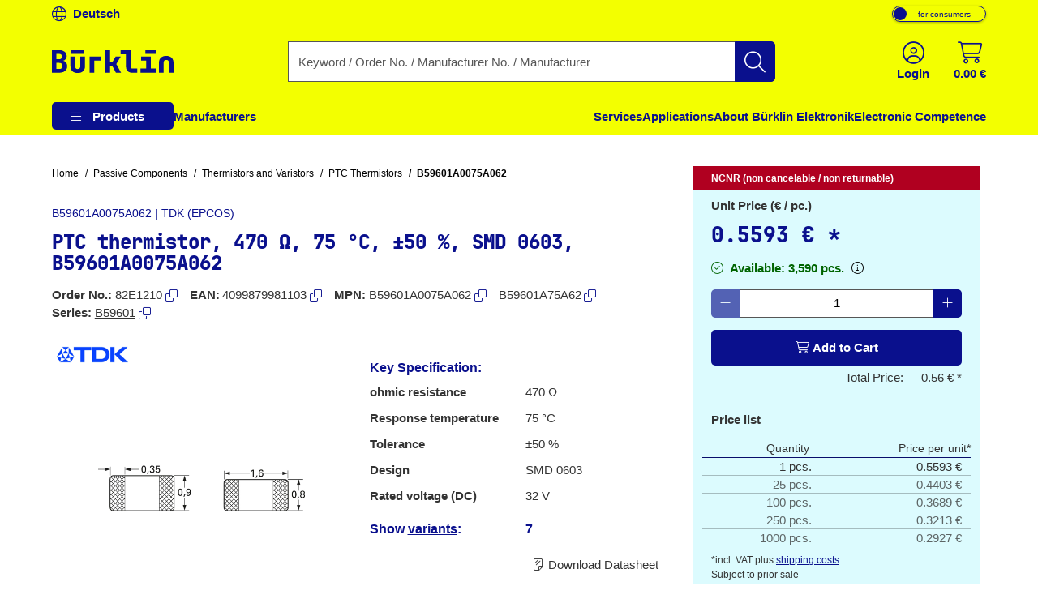

--- FILE ---
content_type: text/html;charset=UTF-8
request_url: https://www.buerklin.com/en/p/tdk-epcos/ptc-thermistors/b59601a0075a062/82E1210/?sort=8477_ohmscher_widerstand,desc
body_size: 48717
content:
<!DOCTYPE HTML> <html xmlns="http://www.w3.org/1999/xhtml" lang="en"> <head> <script>
        (function (sCDN, sCDNProject, sCDNWorkspace, sCDNVers) {
            if (
                window.localStorage !== null &&
                typeof window.localStorage === "object" &&
                typeof window.localStorage.getItem === "function" &&
                window.sessionStorage !== null &&
                typeof window.sessionStorage === "object" &&
                typeof window.sessionStorage.getItem === "function"
            ) {
                sCDNVers =
                    window.sessionStorage.getItem("jts_preview_version") ||
                    window.localStorage.getItem("jts_preview_version") ||
                    sCDNVers;
            }
            window.jentis = window.jentis || {};
            window.jentis.config = window.jentis.config || {};
            window.jentis.config.frontend = window.jentis.config.frontend || {};
            window.jentis.config.frontend.cdnhost = sCDN + "/get/" + sCDNWorkspace + "/web/" + sCDNVers + "/";
            window.jentis.config.frontend.vers = sCDNVers;
            window.jentis.config.frontend.env = sCDNWorkspace;
            window.jentis.config.frontend.project = sCDNProject;
            window._jts = window._jts || [];
            var f = document.getElementsByTagName("script")[0];
            var j = document.createElement("script");
            j.async = true;
            j.src = window.jentis.config.frontend.cdnhost + "hijuze.js";
            f.parentNode.insertBefore(j, f);
        })("https://y82zzg.buerklin.com", "b_rklin_", "live", "_");
        _jts.push(
            {
                'track': 'pageview',
                'visitor_type': "b2c",
                'login_status': "not logged in",
                'language': "EN",
                'pageCategory': "pdp",
                'user_type': "external"
            }
        );
        _jts.push({track: "submit"});
    </script> <link rel="dns-prefetch" href="//mein.clickskeks.at"> <link rel="preconnect" href="//mein.clickskeks.at" crossorigin> <script src="https://mein.clickskeks.at/app.js?apiKey=390778b9d1a32f558097c63796f7964041e41e524df70e81&amp;domain=63c943d0a2f3ce30a31f36c7" async referrerpolicy="origin"></script> <meta content="abbr: 6710f74, service: storefront, instance: 08eb1796bdb03aff695ed0aafdb6f92c1092f104b65a4e65f2700d043289a1e0"/> <script>
        /*<![CDATA[*/
        const visitorType = "b2c";
        const loginStatus = "not logged in";
        const language = "EN";
        const pageCategory = "pdp";
        const userType = "external";

        window.dataLayer = window.dataLayer || [];
        window.dataLayer.push({
            'visitor_type': visitorType,
            'login_status': loginStatus,
            'language': language,
            'pageCategory': pageCategory,
            'user_type': userType
        });

        /*]]>*/
    </script> <script nonce="11c60b67-d343-4bc6-9c6f-c3aa3e043653">(function(w,d,s,l,i){w[l]=w[l]||[];w[l].push({'gtm.start':
            new Date().getTime(),event:'gtm.js'});var f=d.getElementsByTagName(s)[0],
        j=d.createElement(s),dl=l!='dataLayer'?'&l='+l:'';j.async=true;j.src=
        'https://www.googletagmanager.com/gtm.js?id='+i+dl;f.parentNode.insertBefore(j,f);
    })(window,document,'script','dataLayer', "GTM-MPG7GWG");</script> <meta http-equiv="Content-Type" content="text/html; charset=utf-8"/> <meta id="_csrf_header" name="_csrf_header" content="X-XSRF-TOKEN"/> <meta id="_csrf" name="_csrf" content="o1W7xwm0piknlWDImRb1E_aNx19tLXqSFMzj7YynzgEv0i-xkDeC8j_XxxkKpAGtqDvBJZLs6mdeHU-_d_SC3L6QrWcbtxfS"/> <meta id="logged-in" name="logged-in" content="false"/> <meta id="b2b-customer" name="b2b-customer" content="false"/> <meta id="free-shipping-threshold" name="free-shipping-threshold" content="58.31"/> <meta name="viewport" content="width=device-width, initial-scale=1"> <meta name="theme-color" content="#f3ff00"> <meta name="msvalidate.01" content="CBA5632023767FDABA958DDD110D9A9A"/> <link rel="preload" href="/font/v2/JetBrainsMono-ExtraBold-b9bd9ef78534e5f8c2662e5b39382ef9.woff2" crossorigin="anonymous" as="font" type="font/woff2"> <link rel="preload" href="/font/v2/fa-light-300-183f1c8f71f9b21737cb79caea0f6c3d.woff2" crossorigin="anonymous" as="font" type="font/woff2"> <link rel="preload" as="style" href="/css/v2/vendor.min-30df870123acde548fc6bcbd8a4afdf4.css"> <link rel="stylesheet" href="/css/v2/vendor.min-30df870123acde548fc6bcbd8a4afdf4.css"> <link rel="preload" as="style" href="/css/v2/pdp.min-318237323bfb3975650fd577a6aee1ec.css"/> <link rel="stylesheet" href="/css/v2/pdp.min-318237323bfb3975650fd577a6aee1ec.css"/> <title>B59601A0075A062 | TDK (EPCOS) | PTC Thermistors | Bürklin Elektronik</title> <meta property="og:title" content="B59601A0075A062 | TDK (EPCOS) | PTC Thermistors | Bürklin Elektronik"> <meta name="description" content="PTC Thermistors ► B59601A0075A062 from TDK (EPCOS) ► large selection from stock ✓ Top brands ✓ available immediately ► order online now!"> <meta property="og:description" content="PTC Thermistors ► B59601A0075A062 from TDK (EPCOS) ► large selection from stock ✓ Top brands ✓ available immediately ► order online now!"> <link rel="canonical" href="https://www.buerklin.com/en/p/tdk-epcos/ptc-thermistors/b59601a0075a062/82E1210/"> <meta property="og:url" content="https://www.buerklin.com/en/p/tdk-epcos/ptc-thermistors/b59601a0075a062/82E1210/"> <meta property="og:image" content="/en/images/63c/8834227961886/500x500/ptc-thermistor-470-75-c-50-smd-0603-b59601a0075a062.webp"> <link rel="preload" as="image" href="/en/images/63c/8834227961886/500x500/ptc-thermistor-470-75-c-50-smd-0603-b59601a0075a062.webp"> <meta property="og:type" content="website"> <meta property="og:locale" content="en"> <link rel="icon" type="image/png" sizes="36x36" href="/img/buerklin-favicon-be3a43bb27dc5382a60993d9ceb10c0c.ico"> <link rel="icon" type="image/png" sizes="16x16" href="/img/icon-buerklin-16x16-718592344cdb62d3e209816c74bbc21d.png"> <link rel="icon" type="image/png" sizes="32x32" href="/img/icon-buerklin-32x32-cc90dceef250c5e0aede89208af73d57.png"> <link rel="icon" type="image/png" sizes="96x96" href="/img/icon-buerklin-96x96-3e92113166d15a915cab7144349f80e1.png"> <meta name="msapplication-TileColor" content="#f3ff00"> <meta name="msapplication-TileImage" content="/img/icon-buerklin-144x144-4bb9841a9c971567cb55ec607ca4c754.png"> <meta name="msapplication-square70x70logo" content="/img/icon-buerklin-70x70-293eb4cbd61a5eaea7348bfd350077b6.png"> <meta name="msapplication-square144x144logo" content="/img/icon-buerklin-144x144-4bb9841a9c971567cb55ec607ca4c754.png"> <meta name="msapplication-square150x150logo" content="/img/icon-buerklin-150x150-c36f6ccf883fe47697f27b6ad9515b56.png"> <meta name="msapplication-square310x310logo" content="/img/icon-buerklin-310x310-899d3a15eae2e15110167e652f1572f7.png"> <link rel="apple-touch-icon" sizes="57x57" href="/img/icon-buerklin-57x57-2e560ce53b56caf24ca51b76303a6c0a.png"> <link rel="apple-touch-icon" sizes="60x60" href="/img/icon-buerklin-60x60-7c82f3a5e4ff26bdffd6e136ccc7fb39.png"> <link rel="apple-touch-icon" sizes="72x72" href="/img/icon-buerklin-72x72-ec551872d580fe8814aa482e85de2d41.png"> <link rel="apple-touch-icon" sizes="76x76" href="/img/icon-buerklin-76x76-1a0c12947ad52c8795cab0e956a52956.png"> <link rel="apple-touch-icon" sizes="114x114" href="/img/icon-buerklin-114x114-9e22d666c9f4e9df3f1d7397513c0a2a.png"> <link rel="apple-touch-icon" sizes="120x120" href="/img/icon-buerklin-120x120-f2e83546ad59384d7df1c29b28bf75c0.png"> <link rel="apple-touch-icon" sizes="144x144" href="/img/icon-buerklin-144x144-4bb9841a9c971567cb55ec607ca4c754.png"> <link rel="apple-touch-icon" sizes="152x152" href="/img/icon-buerklin-152x152-54b553b6f85b22292b8df8386dbb5620.png"> <link rel="apple-touch-icon" sizes="180x180" href="/img/icon-buerklin-180x180-cce944bafa913a3a631b9e82977444a0.png"> <link rel="apple-touch-icon" sizes="191x192" href="/img/icon-buerklin-191x192-cba29ab67c0253ac1bd9092cf3b8d289.png"> <link rel="icon" type="image/png" sizes="36x36" href="/img/icon-buerklin-36x36-95845c5894947e6d8a11fcc2a12688e9.png"> <link rel="icon" type="image/png" sizes="48x48" href="/img/icon-buerklin-48x48-8c1042d8fd42bcb4cb03881427471027.png"> <link rel="icon" type="image/png" sizes="72x72" href="/img/icon-buerklin-72x72-ec551872d580fe8814aa482e85de2d41.png"> <link rel="icon" type="image/png" sizes="96x96" href="/img/icon-buerklin-96x96-3e92113166d15a915cab7144349f80e1.png"> <link rel="icon" type="image/png" sizes="144x144" href="/img/icon-buerklin-144x144-4bb9841a9c971567cb55ec607ca4c754.png"> <link rel="icon" type="image/png" sizes="192x192" href="/img/icon-buerklin-192x192-73ba8574d384aed0580aed32a116b700.png"> <script type="text/javascript">
        if ('scrollRestoration' in history) {
            history.scrollRestoration = 'manual';
        }
    </script> </head> <body> <a id="skiplink-main" href="#main-content" class="skip-link">Skip to Content</a> <script>0</script> <noscript><iframe src="https://www.googletagmanager.com/ns.html?id=GTM-MPG7GWG" height="0" width="0" style="display:none;visibility:hidden"></iframe></noscript> <div class="header-spacer"></div> <div id="header-top" class="scroll-transition-up position-fixed w-100 bg-secondary"> <div class="page-content-max-width "> <div class="row g-0"> <div class="col-auto language-switch-container d-flex align-items-center me-auto"> <a class="d-flex align-items-center fw-bold text-decoration-none text-primary" href="https://www.buerklin.com/de/p/tdk-epcos/kaltleiter/b59601a0075a062/82E1210/" aria-label="Change language to German"> <i class="fa-light fa-globe me-2" aria-hidden="true"></i> <span>Deutsch</span> </a> </div> <div class="col-auto customer-segment-switch-container d-flex align-items-center"> <label id="customer-segment-switch" class="toggle"> <span id="customer-segment-switch-label" class="visually-hidden">Toggle VAT display: plus or incl. VAT.</span> <input type="checkbox" aria-labelledby="customer-segment-switch-label"> <span class="slider"></span> <span class="labels" data-on="for businessmen" data-off="for consumers"></span> </label> </div> </div> </div> </div> <header data-bind="HeaderComponent" class="default-header scroll-transition-up position-fixed w-100"> <div id="header-main" class="d-block no-input-border bg-secondary"> <div class="page-content-max-width mx-auto"> <div class="row align-items-center py-2 py-lg-0"> <div class="d-flex align-items-center d-lg-none col-auto"> <i class="fa-light fa-bars menu-icon text-primary"></i> </div> <div class="col-auto"> <a href="/en/" rel="home" data-testing-id="header-home-link-desktop" class="d-flex justify-content-start align-items-center logo" aria-label="Go to homepage"> <svg id="Layer_1" data-name="Layer 1" viewBox="0 0 531.13001 100" version="1.1" width="531.13" height="100" xmlns="http://www.w3.org/2000/svg" xmlns:svg="http://www.w3.org/2000/svg"> <defs id="defs1"><style id="style1">&#10;.cls-1 {&#10;fill: #0a108d;&#10;}&#10;</style></defs> <path class="cls-1" d="M 140,15.97 H 85.41 V 0.01 H 140 Z M 64.53,58.66 c 1.58,3.43 2.36,7.25 2.36,11.49 0,5.68 -1.42,10.65 -4.26,14.93 -2.84,4.28 -6.8,7.61 -11.89,10 -5.09,2.39 -11.01,3.58 -17.77,3.58 H 0 V 0.01 h 31.76 c 6.57,0 12.32,1.06 17.23,3.18 4.91,2.12 8.74,5.07 11.49,8.85 2.75,3.78 4.12,8.24 4.12,13.38 0,5.59 -1.53,10.25 -4.59,13.99 -3.06,3.74 -7.03,5.97 -11.89,6.69 v 0.27 c 3.69,0.36 6.96,1.65 9.8,3.85 2.84,2.21 5.04,5.02 6.62,8.45 z M 19.6,39.74 h 11.89 c 3.96,0 7.07,-1.06 9.32,-3.18 2.25,-2.12 3.38,-4.98 3.38,-8.58 0,-3.6 -1.13,-6.55 -3.38,-8.58 -2.25,-2.03 -5.36,-3.04 -9.32,-3.04 H 19.6 Z m 26.89,29.32 c 0,-4.14 -1.26,-7.41 -3.78,-9.8 C 40.19,56.87 36.72,55.68 32.3,55.68 H 19.6 V 82.3 h 12.7 c 4.41,0 7.88,-1.17 10.41,-3.51 2.52,-2.34 3.78,-5.59 3.78,-9.73 z m 77.84,0.54 c 0,4.15 -1.01,7.32 -3.04,9.53 -2.03,2.21 -4.89,3.31 -8.58,3.31 -7.75,0 -11.62,-4.28 -11.62,-12.84 V 27.72 H 80.82 v 42.01 c 0,9.37 2.81,16.76 8.45,22.16 5.63,5.41 13.45,8.11 23.45,8.11 10,0 17.7,-2.68 23.38,-8.04 5.68,-5.36 8.51,-12.77 8.51,-22.23 V 27.72 H 124.34 V 69.6 Z M 300.75,27.72 H 278.44 L 263.96,52.43 H 253.69 V 0 h -20.27 v 98.65 h 20.27 V 69.46 h 10.14 l 15.68,29.19 h 22.7 L 281.13,60.68 300.76,27.72 Z m 45.05,50.25 c -1.49,-1.62 -2.23,-3.74 -2.23,-6.35 V 0 h -43.92 v 18.24 h 23.65 v 54.05 c 0,5.23 1.1,9.82 3.31,13.78 2.21,3.97 5.29,7.05 9.26,9.26 3.96,2.21 8.56,3.31 13.78,3.31 h 22.97 V 80.4 h -20.95 c -2.43,0 -4.39,-0.81 -5.88,-2.43 z m 85.88,-50.25 h -42.16 v 18.24 h 21.89 V 80.4 h -24.59 v 18.24 h 66.22 V 80.4 H 431.69 V 27.71 Z M 408.44,15.96 h 44.59 V 0 H 408.44 Z M 164.88,98.65 h 20.38 V 45.96 h 31.03 V 27.72 H 164.88 Z M 522.69,33.04 c -5.63,-5.41 -13.45,-8.11 -23.45,-8.11 -10,0 -17.7,2.68 -23.38,8.04 -5.68,5.36 -8.51,12.77 -8.51,22.23 v 43.45 h 20.27 V 55.34 c 0,-4.15 1.01,-7.32 3.04,-9.53 2.03,-2.21 4.89,-3.31 8.58,-3.31 7.75,0 11.62,4.28 11.62,12.84 v 43.31 h 20.27 V 55.2 c 0,-9.37 -2.81,-16.76 -8.45,-22.16 z" id="path1"/> </svg> </a> </div> <div class="col-05 d-none d-lg-block"></div> <div id="search-container" class="col d-none d-lg-block search-container"> <div data-testing-id="search-box-desktop"> <form role="search" name="SearchBox_Header" class="search-form box clearfix header-search-form" data-link="/en/search/"> <div class="input-group search-group"> <label class="visually-hidden" for="search-input">Enter a search term, order number, manufacturer number or manufacturer name</label> <input id="search-input" name="search" autocomplete="off" tracer-search-input type="search" class="form-control search-input searchTermInput searchSizeWithoutTerm" placeholder="Keyword / Order No. / Manufacturer No. / Manufacturer" value=""> <button type="submit" name="search" class="btn-search btn btn-primary d-flex justify-content-center align-items-center" title="Start search"> <i class="fa-light fa-search"></i> </button> </div> <div class="suggest"> </div> </form> </div> <div class="suggestions-overlay"> <div class="suggestions-container bg-white border" style="display: none"> <span class="d-none keywords-text">Suggestions</span> <span class="d-none categories-text">Categories</span> <span class="d-none manufacturers-text">Manufacturer</span> <div class="suggestions"> </div> </div> </div> </div> <div class="col-05 d-none d-lg-block"></div> <div class="col-auto d-flex ms-auto header-buttons"> <div class="d-flex" role="menu"> <div class="login-container" role="menuitem"> <a href="/en/login/" aria-label="Sign in or create account" class="d-flex flex-column justify-content-center align-items-center text-primary mx-2"> <i class="fa-light fa-circle-user" aria-hidden="true"></i> <span class="d-none d-lg-block fw-bold">Login</span> </a> </div> <div data-bind="MiniBasketComponent" class="mini-basket-container dropdown" role="menuitem"> <span id="itemsNotToOrderOverAvailableQuantityToBasketQuantity" data-json="{}"> </span> <a id="mini-basket-drop-down-button" class="d-flex flex-column justify-content-center align-items-center text-primary h-100 ps-4 pe-0" aria-haspopup="true" aria-expanded="false" role="button" tabindex="0" href="/en/quick-order/" data-is-basket-empty="true" title="Shopping basket with an amount of 0.00 € and 0 article" aria-label="Shopping basket with an amount of 0.00 € and 0 article"> <span class="basket-restore-spinner spinner-border d-none" role="status" aria-hidden="true"></span> <span class="basket-button-content d-flex flex-column justify-content-center align-items-center"> <i class="fa-light fa-cart-shopping" aria-hidden="true"></i> <span class="d-none d-lg-block fw-bold mini-basket-amount">0.00 €</span> <span class="badge rounded-pill bg-danger position-absolute translate-middle badge-position d-none">0</span> </span> </a> <div class="mini-basket-dropdown-container dropdown-menu dropdown-menu-end pre-scrollable" aria-labelledby="mini-basket-drop-down-button"> <div class="mini-basket-item-list-container"> </div> </div> </div> </div> </div> </div> </div> <nav id="headerNav" class="header-nav w-100"> <ul class="header-menu d-flex flex-column flex-lg-row h-100 page-content-max-width"> <li class="header-menu-item d-flex header-menu-item__has-children position-relative" style="--header-menu-item-level:0" data-level="0" data-index="0"> <div class="header-menu-item__container"> <div class="header-menu-item__label"> <a class="header-menu-item__label__link pointer-none" title="Products" attr="data-cy-menu-zero-level-item" aria-haspopup="true" aria-expanded="false" role="button" tabindex="0"> Products </a> <div class="header-menu-item__label__icon"> <i class="menu-bars fa-light fa-bars"></i> <i class="drop-down-arrow fa-light fa-caret-down"></i> </div> </div> <ul class="header-menu-item__children"> <li class="header-menu-item d-flex header-menu-item__has-children " style="--header-menu-item-level:1" data-level="1" data-index="0" attr="data-cy-menu-first-level-header"> <div class="header-menu-item__container"> <div class="header-menu-item__label"> <a class="header-menu-item__label__link" title="Connectors" attr="data-cy-menu-first-level-item" href="/en/c/connectors/40000000/"> Connectors </a> <div class="header-menu-item__label__icon"> <i class="menu-bars fa-light fa-bars"></i> <i class="drop-down-arrow fa-light fa-caret-down"></i> </div> </div> <ul class="header-menu-item__children"> <li class="header-menu-item d-flex header-menu-item__has-no-children" style="--header-menu-item-level:2" data-level="2" data-index="0" attr="data-cy-menu-second-level-header"> <div class="header-menu-item__container"> <div class="header-menu-item__label"> <a href="/en/c/connectors/terminal-blocks/40210000/" class="header-menu-item__label__link" title="Terminal Blocks" attr="data-cy-menu-second-level-item"> Terminal Blocks </a> </div> </div> </li> <li class="header-menu-item d-flex header-menu-item__has-no-children" style="--header-menu-item-level:2" data-level="2" data-index="1" attr="data-cy-menu-second-level-header"> <div class="header-menu-item__container"> <div class="header-menu-item__label"> <a href="/en/c/connectors/av-connectors/40170000/" class="header-menu-item__label__link" title="AV Connectors" attr="data-cy-menu-second-level-item"> AV Connectors </a> </div> </div> </li> <li class="header-menu-item d-flex header-menu-item__has-no-children" style="--header-menu-item-level:2" data-level="2" data-index="2" attr="data-cy-menu-second-level-header"> <div class="header-menu-item__container"> <div class="header-menu-item__label"> <a href="/en/c/connectors/automotive-connectors/40190000/" class="header-menu-item__label__link" title="Automotive Connectors" attr="data-cy-menu-second-level-item"> Automotive Connectors </a> </div> </div> </li> <li class="header-menu-item d-flex header-menu-item__has-no-children" style="--header-menu-item-level:2" data-level="2" data-index="3" attr="data-cy-menu-second-level-header"> <div class="header-menu-item__container"> <div class="header-menu-item__label"> <a href="/en/c/connectors/crimp-contacts/40110000/" class="header-menu-item__label__link" title="Crimp Contacts" attr="data-cy-menu-second-level-item"> Crimp Contacts </a> </div> </div> </li> <li class="header-menu-item d-flex header-menu-item__has-no-children" style="--header-menu-item-level:2" data-level="2" data-index="4" attr="data-cy-menu-second-level-header"> <div class="header-menu-item__container"> <div class="header-menu-item__label"> <a href="/en/c/connectors/d-sub-connectors-usb-connectors-pc-connectors/40140000/" class="header-menu-item__label__link" title="D-Sub Connectors, USB Connectors, PC Connectors" attr="data-cy-menu-second-level-item"> D-Sub Connectors, USB Connectors, PC Connectors </a> </div> </div> </li> <li class="header-menu-item d-flex header-menu-item__has-no-children" style="--header-menu-item-level:2" data-level="2" data-index="5" attr="data-cy-menu-second-level-header"> <div class="header-menu-item__container"> <div class="header-menu-item__label"> <a href="/en/c/connectors/industrial-connectors/40130000/" class="header-menu-item__label__link" title="Industrial Connectors" attr="data-cy-menu-second-level-item"> Industrial Connectors </a> </div> </div> </li> <li class="header-menu-item d-flex header-menu-item__has-no-children" style="--header-menu-item-level:2" data-level="2" data-index="6" attr="data-cy-menu-second-level-header"> <div class="header-menu-item__container"> <div class="header-menu-item__label"> <a href="/en/c/connectors/crimp-connectors/40100000/" class="header-menu-item__label__link" title="Crimp connectors" attr="data-cy-menu-second-level-item"> Crimp connectors </a> </div> </div> </li> <li class="header-menu-item d-flex header-menu-item__has-no-children" style="--header-menu-item-level:2" data-level="2" data-index="7" attr="data-cy-menu-second-level-header"> <div class="header-menu-item__container"> <div class="header-menu-item__label"> <a href="/en/c/connectors/rf-connectors/40160000/" class="header-menu-item__label__link" title="RF Connectors" attr="data-cy-menu-second-level-item"> RF Connectors </a> </div> </div> </li> <li class="header-menu-item d-flex header-menu-item__has-no-children" style="--header-menu-item-level:2" data-level="2" data-index="8" attr="data-cy-menu-second-level-header"> <div class="header-menu-item__container"> <div class="header-menu-item__label"> <a href="/en/c/connectors/laboratory-connectors-and-test-measurement-accessories/40120000/" class="header-menu-item__label__link" title="Laboratory Connectors and Test &amp; Measurement Accessories" attr="data-cy-menu-second-level-item"> Laboratory Connectors and Test &amp; Measurement Accessories </a> </div> </div> </li> <li class="header-menu-item d-flex header-menu-item__has-no-children" style="--header-menu-item-level:2" data-level="2" data-index="9" attr="data-cy-menu-second-level-header"> <div class="header-menu-item__container"> <div class="header-menu-item__label"> <a href="/en/c/connectors/power-connectors/40180000/" class="header-menu-item__label__link" title="Power Connectors" attr="data-cy-menu-second-level-item"> Power Connectors </a> </div> </div> </li> <li class="header-menu-item d-flex header-menu-item__has-no-children" style="--header-menu-item-level:2" data-level="2" data-index="10" attr="data-cy-menu-second-level-header"> <div class="header-menu-item__container"> <div class="header-menu-item__label"> <a href="/en/c/connectors/network-connectors/40150000/" class="header-menu-item__label__link" title="Network Connectors" attr="data-cy-menu-second-level-item"> Network Connectors </a> </div> </div> </li> <li class="header-menu-item d-flex header-menu-item__has-no-children" style="--header-menu-item-level:2" data-level="2" data-index="11" attr="data-cy-menu-second-level-header"> <div class="header-menu-item__container"> <div class="header-menu-item__label"> <a href="/en/c/connectors/pcb-connectors-and-connection-systems/40200000/" class="header-menu-item__label__link" title="PCB Connectors and Connection Systems" attr="data-cy-menu-second-level-item"> PCB Connectors and Connection Systems </a> </div> </div> </li> <li class="header-menu-item d-flex header-menu-item__has-no-children" style="--header-menu-item-level:2" data-level="2" data-index="12" attr="data-cy-menu-second-level-header"> <div class="header-menu-item__container"> <div class="header-menu-item__label"> <a href="/en/c/connectors/connectors-assortments/40220000/" class="header-menu-item__label__link" title="Connectors assortments" attr="data-cy-menu-second-level-item"> Connectors assortments </a> </div> </div> </li> </ul> </div> </li> <li class="header-menu-item d-flex header-menu-item__has-children " style="--header-menu-item-level:1" data-level="1" data-index="1" attr="data-cy-menu-first-level-header"> <div class="header-menu-item__container"> <div class="header-menu-item__label"> <a class="header-menu-item__label__link" title="Electromechanics" attr="data-cy-menu-first-level-item" href="/en/c/electromechanics/30000000/"> Electromechanics </a> <div class="header-menu-item__label__icon"> <i class="menu-bars fa-light fa-bars"></i> <i class="drop-down-arrow fa-light fa-caret-down"></i> </div> </div> <ul class="header-menu-item__children"> <li class="header-menu-item d-flex header-menu-item__has-no-children" style="--header-menu-item-level:2" data-level="2" data-index="0" attr="data-cy-menu-second-level-header"> <div class="header-menu-item__container"> <div class="header-menu-item__label"> <a href="/en/c/electromechanics/shielding/30220000/" class="header-menu-item__label__link" title="Shielding" attr="data-cy-menu-second-level-item"> Shielding </a> </div> </div> </li> <li class="header-menu-item d-flex header-menu-item__has-no-children" style="--header-menu-item-level:2" data-level="2" data-index="1" attr="data-cy-menu-second-level-header"> <div class="header-menu-item__container"> <div class="header-menu-item__label"> <a href="/en/c/electromechanics/fastening-materials/30200000/" class="header-menu-item__label__link" title="Fastening Materials" attr="data-cy-menu-second-level-item"> Fastening Materials </a> </div> </div> </li> <li class="header-menu-item d-flex header-menu-item__has-no-children" style="--header-menu-item-level:2" data-level="2" data-index="2" attr="data-cy-menu-second-level-header"> <div class="header-menu-item__container"> <div class="header-menu-item__label"> <a href="/en/c/electromechanics/enclosures/30210000/" class="header-menu-item__label__link" title="Enclosures" attr="data-cy-menu-second-level-item"> Enclosures </a> </div> </div> </li> <li class="header-menu-item d-flex header-menu-item__has-no-children" style="--header-menu-item-level:2" data-level="2" data-index="3" attr="data-cy-menu-second-level-header"> <div class="header-menu-item__container"> <div class="header-menu-item__label"> <a href="/en/c/electromechanics/knobs/30120000/" class="header-menu-item__label__link" title="Knobs" attr="data-cy-menu-second-level-item"> Knobs </a> </div> </div> </li> <li class="header-menu-item d-flex header-menu-item__has-no-children" style="--header-menu-item-level:2" data-level="2" data-index="4" attr="data-cy-menu-second-level-header"> <div class="header-menu-item__container"> <div class="header-menu-item__label"> <a href="/en/c/electromechanics/heat-sinks-and-compounds/30160000/" class="header-menu-item__label__link" title="Heat Sinks and Compounds" attr="data-cy-menu-second-level-item"> Heat Sinks and Compounds </a> </div> </div> </li> <li class="header-menu-item d-flex header-menu-item__has-no-children" style="--header-menu-item-level:2" data-level="2" data-index="5" attr="data-cy-menu-second-level-header"> <div class="header-menu-item__container"> <div class="header-menu-item__label"> <a href="/en/c/electromechanics/pcbs-and-accessories/30150000/" class="header-menu-item__label__link" title="PCBs and Accessories" attr="data-cy-menu-second-level-item"> PCBs and Accessories </a> </div> </div> </li> <li class="header-menu-item d-flex header-menu-item__has-no-children" style="--header-menu-item-level:2" data-level="2" data-index="6" attr="data-cy-menu-second-level-header"> <div class="header-menu-item__container"> <div class="header-menu-item__label"> <a href="/en/c/electromechanics/fans/30170000/" class="header-menu-item__label__link" title="Fans" attr="data-cy-menu-second-level-item"> Fans </a> </div> </div> </li> <li class="header-menu-item d-flex header-menu-item__has-no-children" style="--header-menu-item-level:2" data-level="2" data-index="7" attr="data-cy-menu-second-level-header"> <div class="header-menu-item__container"> <div class="header-menu-item__label"> <a href="/en/c/electromechanics/solenoids/30190000/" class="header-menu-item__label__link" title="Solenoids" attr="data-cy-menu-second-level-item"> Solenoids </a> </div> </div> </li> <li class="header-menu-item d-flex header-menu-item__has-no-children" style="--header-menu-item-level:2" data-level="2" data-index="8" attr="data-cy-menu-second-level-header"> <div class="header-menu-item__container"> <div class="header-menu-item__label"> <a href="/en/c/electromechanics/relays/30130000/" class="header-menu-item__label__link" title="Relays" attr="data-cy-menu-second-level-item"> Relays </a> </div> </div> </li> <li class="header-menu-item d-flex header-menu-item__has-no-children" style="--header-menu-item-level:2" data-level="2" data-index="9" attr="data-cy-menu-second-level-header"> <div class="header-menu-item__container"> <div class="header-menu-item__label"> <a href="/en/c/electromechanics/switches/30110000/" class="header-menu-item__label__link" title="Switches" attr="data-cy-menu-second-level-item"> Switches </a> </div> </div> </li> <li class="header-menu-item d-flex header-menu-item__has-no-children" style="--header-menu-item-level:2" data-level="2" data-index="10" attr="data-cy-menu-second-level-header"> <div class="header-menu-item__container"> <div class="header-menu-item__label"> <a href="/en/c/electromechanics/sensors/30140000/" class="header-menu-item__label__link" title="Sensors" attr="data-cy-menu-second-level-item"> Sensors </a> </div> </div> </li> <li class="header-menu-item d-flex header-menu-item__has-no-children" style="--header-menu-item-level:2" data-level="2" data-index="11" attr="data-cy-menu-second-level-header"> <div class="header-menu-item__container"> <div class="header-menu-item__label"> <a href="/en/c/electromechanics/fuses/30100000/" class="header-menu-item__label__link" title="Fuses" attr="data-cy-menu-second-level-item"> Fuses </a> </div> </div> </li> <li class="header-menu-item d-flex header-menu-item__has-no-children" style="--header-menu-item-level:2" data-level="2" data-index="12" attr="data-cy-menu-second-level-header"> <div class="header-menu-item__container"> <div class="header-menu-item__label"> <a href="/en/c/electromechanics/signal-lamps-indicators-arrays/30230000/" class="header-menu-item__label__link" title="Signal Lamps, Indicators, Arrays" attr="data-cy-menu-second-level-item"> Signal Lamps, Indicators, Arrays </a> </div> </div> </li> <li class="header-menu-item d-flex header-menu-item__has-no-children" style="--header-menu-item-level:2" data-level="2" data-index="13" attr="data-cy-menu-second-level-header"> <div class="header-menu-item__container"> <div class="header-menu-item__label"> <a href="/en/c/electromechanics/electromechanics-assortments/30240000/" class="header-menu-item__label__link" title="Electromechanics assortments" attr="data-cy-menu-second-level-item"> Electromechanics assortments </a> </div> </div> </li> </ul> </div> </li> <li class="header-menu-item d-flex header-menu-item__has-children " style="--header-menu-item-level:1" data-level="1" data-index="2" attr="data-cy-menu-first-level-header"> <div class="header-menu-item__container"> <div class="header-menu-item__label"> <a class="header-menu-item__label__link" title="Tools and Workshop" attr="data-cy-menu-first-level-item" href="/en/c/tools-and-workshop/70000000/"> Tools and Workshop </a> <div class="header-menu-item__label__icon"> <i class="menu-bars fa-light fa-bars"></i> <i class="drop-down-arrow fa-light fa-caret-down"></i> </div> </div> <ul class="header-menu-item__children"> <li class="header-menu-item d-flex header-menu-item__has-no-children" style="--header-menu-item-level:2" data-level="2" data-index="0" attr="data-cy-menu-second-level-header"> <div class="header-menu-item__container"> <div class="header-menu-item__label"> <a href="/en/c/tools-and-workshop/personal-protection-equipment/70160000/" class="header-menu-item__label__link" title="Personal Protection Equipment" attr="data-cy-menu-second-level-item"> Personal Protection Equipment </a> </div> </div> </li> <li class="header-menu-item d-flex header-menu-item__has-no-children" style="--header-menu-item-level:2" data-level="2" data-index="1" attr="data-cy-menu-second-level-header"> <div class="header-menu-item__container"> <div class="header-menu-item__label"> <a href="/en/c/tools-and-workshop/chemical-auxiliaries/70150000/" class="header-menu-item__label__link" title="Chemical Auxiliaries" attr="data-cy-menu-second-level-item"> Chemical Auxiliaries </a> </div> </div> </li> <li class="header-menu-item d-flex header-menu-item__has-no-children" style="--header-menu-item-level:2" data-level="2" data-index="2" attr="data-cy-menu-second-level-header"> <div class="header-menu-item__container"> <div class="header-menu-item__label"> <a href="/en/c/tools-and-workshop/power-tools/70110000/" class="header-menu-item__label__link" title="Power Tools" attr="data-cy-menu-second-level-item"> Power Tools </a> </div> </div> </li> <li class="header-menu-item d-flex header-menu-item__has-no-children" style="--header-menu-item-level:2" data-level="2" data-index="3" attr="data-cy-menu-second-level-header"> <div class="header-menu-item__container"> <div class="header-menu-item__label"> <a href="/en/c/tools-and-workshop/esd-protection/70170000/" class="header-menu-item__label__link" title="ESD protection" attr="data-cy-menu-second-level-item"> ESD protection </a> </div> </div> </li> <li class="header-menu-item d-flex header-menu-item__has-no-children" style="--header-menu-item-level:2" data-level="2" data-index="4" attr="data-cy-menu-second-level-header"> <div class="header-menu-item__container"> <div class="header-menu-item__label"> <a href="/en/c/tools-and-workshop/spring-balancers/70200000/" class="header-menu-item__label__link" title="Spring Balancers" attr="data-cy-menu-second-level-item"> Spring Balancers </a> </div> </div> </li> <li class="header-menu-item d-flex header-menu-item__has-no-children" style="--header-menu-item-level:2" data-level="2" data-index="5" attr="data-cy-menu-second-level-header"> <div class="header-menu-item__container"> <div class="header-menu-item__label"> <a href="/en/c/tools-and-workshop/hand-tools/70100000/" class="header-menu-item__label__link" title="Hand Tools" attr="data-cy-menu-second-level-item"> Hand Tools </a> </div> </div> </li> <li class="header-menu-item d-flex header-menu-item__has-no-children" style="--header-menu-item-level:2" data-level="2" data-index="6" attr="data-cy-menu-second-level-header"> <div class="header-menu-item__container"> <div class="header-menu-item__label"> <a href="/en/c/tools-and-workshop/soldering-and-desoldering-tools/70120000/" class="header-menu-item__label__link" title="Soldering and Desoldering Tools" attr="data-cy-menu-second-level-item"> Soldering and Desoldering Tools </a> </div> </div> </li> <li class="header-menu-item d-flex header-menu-item__has-no-children" style="--header-menu-item-level:2" data-level="2" data-index="7" attr="data-cy-menu-second-level-header"> <div class="header-menu-item__container"> <div class="header-menu-item__label"> <a href="/en/c/tools-and-workshop/inspection-tools/70130000/" class="header-menu-item__label__link" title="Inspection Tools" attr="data-cy-menu-second-level-item"> Inspection Tools </a> </div> </div> </li> <li class="header-menu-item d-flex header-menu-item__has-no-children" style="--header-menu-item-level:2" data-level="2" data-index="8" attr="data-cy-menu-second-level-header"> <div class="header-menu-item__container"> <div class="header-menu-item__label"> <a href="/en/c/tools-and-workshop/torches-task-and-inspection-lights/70180000/" class="header-menu-item__label__link" title="Torches, Task and Inspection Lights" attr="data-cy-menu-second-level-item"> Torches, Task and Inspection Lights </a> </div> </div> </li> <li class="header-menu-item d-flex header-menu-item__has-no-children" style="--header-menu-item-level:2" data-level="2" data-index="9" attr="data-cy-menu-second-level-header"> <div class="header-menu-item__container"> <div class="header-menu-item__label"> <a href="/en/c/tools-and-workshop/machines-and-spares/70190000/" class="header-menu-item__label__link" title="Machines and Spares" attr="data-cy-menu-second-level-item"> Machines and Spares </a> </div> </div> </li> <li class="header-menu-item d-flex header-menu-item__has-no-children" style="--header-menu-item-level:2" data-level="2" data-index="10" attr="data-cy-menu-second-level-header"> <div class="header-menu-item__container"> <div class="header-menu-item__label"> <a href="/en/c/tools-and-workshop/workshop-laboratory-equipment/70140000/" class="header-menu-item__label__link" title="Workshop, Laboratory Equipment" attr="data-cy-menu-second-level-item"> Workshop, Laboratory Equipment </a> </div> </div> </li> </ul> </div> </li> <li class="header-menu-item d-flex header-menu-item__has-children " style="--header-menu-item-level:1" data-level="1" data-index="3" attr="data-cy-menu-first-level-header"> <div class="header-menu-item__container"> <div class="header-menu-item__label"> <a class="header-menu-item__label__link" title="Cables and Wires" attr="data-cy-menu-first-level-item" href="/en/c/cables-and-wires/50000000/"> Cables and Wires </a> <div class="header-menu-item__label__icon"> <i class="menu-bars fa-light fa-bars"></i> <i class="drop-down-arrow fa-light fa-caret-down"></i> </div> </div> <ul class="header-menu-item__children"> <li class="header-menu-item d-flex header-menu-item__has-no-children" style="--header-menu-item-level:2" data-level="2" data-index="0" attr="data-cy-menu-second-level-header"> <div class="header-menu-item__container"> <div class="header-menu-item__label"> <a href="/en/c/cables-and-wires/control-cables/50160000/" class="header-menu-item__label__link" title="Control Cables" attr="data-cy-menu-second-level-item"> Control Cables </a> </div> </div> </li> <li class="header-menu-item d-flex header-menu-item__has-no-children" style="--header-menu-item-level:2" data-level="2" data-index="1" attr="data-cy-menu-second-level-header"> <div class="header-menu-item__container"> <div class="header-menu-item__label"> <a href="/en/c/cables-and-wires/av-cables/50190000/" class="header-menu-item__label__link" title="AV Cables" attr="data-cy-menu-second-level-item"> AV Cables </a> </div> </div> </li> <li class="header-menu-item d-flex header-menu-item__has-no-children" style="--header-menu-item-level:2" data-level="2" data-index="2" attr="data-cy-menu-second-level-header"> <div class="header-menu-item__container"> <div class="header-menu-item__label"> <a href="/en/c/cables-and-wires/stranded-wires/50110000/" class="header-menu-item__label__link" title="Stranded wires" attr="data-cy-menu-second-level-item"> Stranded wires </a> </div> </div> </li> <li class="header-menu-item d-flex header-menu-item__has-no-children" style="--header-menu-item-level:2" data-level="2" data-index="3" attr="data-cy-menu-second-level-header"> <div class="header-menu-item__container"> <div class="header-menu-item__label"> <a href="/en/c/cables-and-wires/ribbon-cables/50150000/" class="header-menu-item__label__link" title="Ribbon Cables" attr="data-cy-menu-second-level-item"> Ribbon Cables </a> </div> </div> </li> <li class="header-menu-item d-flex header-menu-item__has-no-children" style="--header-menu-item-level:2" data-level="2" data-index="4" attr="data-cy-menu-second-level-header"> <div class="header-menu-item__container"> <div class="header-menu-item__label"> <a href="/en/c/cables-and-wires/cable-management/50140000/" class="header-menu-item__label__link" title="Cable Management" attr="data-cy-menu-second-level-item"> Cable Management </a> </div> </div> </li> <li class="header-menu-item d-flex header-menu-item__has-no-children" style="--header-menu-item-level:2" data-level="2" data-index="5" attr="data-cy-menu-second-level-header"> <div class="header-menu-item__container"> <div class="header-menu-item__label"> <a href="/en/c/cables-and-wires/coaxial-cables/50180000/" class="header-menu-item__label__link" title="Coaxial Cables" attr="data-cy-menu-second-level-item"> Coaxial Cables </a> </div> </div> </li> <li class="header-menu-item d-flex header-menu-item__has-no-children" style="--header-menu-item-level:2" data-level="2" data-index="6" attr="data-cy-menu-second-level-header"> <div class="header-menu-item__container"> <div class="header-menu-item__label"> <a href="/en/c/cables-and-wires/cable-assemblies/50100000/" class="header-menu-item__label__link" title="Cable Assemblies" attr="data-cy-menu-second-level-item"> Cable Assemblies </a> </div> </div> </li> <li class="header-menu-item d-flex header-menu-item__has-no-children" style="--header-menu-item-level:2" data-level="2" data-index="7" attr="data-cy-menu-second-level-header"> <div class="header-menu-item__container"> <div class="header-menu-item__label"> <a href="/en/c/cables-and-wires/grounding-strips/50120000/" class="header-menu-item__label__link" title="Grounding Strips" attr="data-cy-menu-second-level-item"> Grounding Strips </a> </div> </div> </li> <li class="header-menu-item d-flex header-menu-item__has-no-children" style="--header-menu-item-level:2" data-level="2" data-index="8" attr="data-cy-menu-second-level-header"> <div class="header-menu-item__container"> <div class="header-menu-item__label"> <a href="/en/c/cables-and-wires/network-cables/50170000/" class="header-menu-item__label__link" title="Network Cables" attr="data-cy-menu-second-level-item"> Network Cables </a> </div> </div> </li> <li class="header-menu-item d-flex header-menu-item__has-no-children" style="--header-menu-item-level:2" data-level="2" data-index="9" attr="data-cy-menu-second-level-header"> <div class="header-menu-item__container"> <div class="header-menu-item__label"> <a href="/en/c/cables-and-wires/heat-shrink-products/50220000/" class="header-menu-item__label__link" title="Heat Shrink Products" attr="data-cy-menu-second-level-item"> Heat Shrink Products </a> </div> </div> </li> </ul> </div> </li> <li class="header-menu-item d-flex header-menu-item__has-children " style="--header-menu-item-level:1" data-level="1" data-index="4" attr="data-cy-menu-first-level-header"> <div class="header-menu-item__container"> <div class="header-menu-item__label"> <a class="header-menu-item__label__link" title="Passive Components" attr="data-cy-menu-first-level-item" href="/en/c/passive-components/20000000/"> Passive Components </a> <div class="header-menu-item__label__icon"> <i class="menu-bars fa-light fa-bars"></i> <i class="drop-down-arrow fa-light fa-caret-down"></i> </div> </div> <ul class="header-menu-item__children"> <li class="header-menu-item d-flex header-menu-item__has-no-children" style="--header-menu-item-level:2" data-level="2" data-index="0" attr="data-cy-menu-second-level-header"> <div class="header-menu-item__container"> <div class="header-menu-item__label"> <a href="/en/c/passive-components/interference-suppression-filters-and-accessories/20160000/" class="header-menu-item__label__link" title="Interference suppression filters and accessories" attr="data-cy-menu-second-level-item"> Interference suppression filters and accessories </a> </div> </div> </li> <li class="header-menu-item d-flex header-menu-item__has-no-children" style="--header-menu-item-level:2" data-level="2" data-index="1" attr="data-cy-menu-second-level-header"> <div class="header-menu-item__container"> <div class="header-menu-item__label"> <a href="/en/c/passive-components/inductors/20140000/" class="header-menu-item__label__link" title="Inductors" attr="data-cy-menu-second-level-item"> Inductors </a> </div> </div> </li> <li class="header-menu-item d-flex header-menu-item__has-no-children" style="--header-menu-item-level:2" data-level="2" data-index="2" attr="data-cy-menu-second-level-header"> <div class="header-menu-item__container"> <div class="header-menu-item__label"> <a href="/en/c/passive-components/capacitors/20110000/" class="header-menu-item__label__link" title="Capacitors" attr="data-cy-menu-second-level-item"> Capacitors </a> </div> </div> </li> <li class="header-menu-item d-flex header-menu-item__has-no-children" style="--header-menu-item-level:2" data-level="2" data-index="3" attr="data-cy-menu-second-level-header"> <div class="header-menu-item__container"> <div class="header-menu-item__label"> <a href="/en/c/passive-components/potentiometers-and-trimmers/20120000/" class="header-menu-item__label__link" title="Potentiometers and trimmers" attr="data-cy-menu-second-level-item"> Potentiometers and trimmers </a> </div> </div> </li> <li class="header-menu-item d-flex header-menu-item__has-no-children" style="--header-menu-item-level:2" data-level="2" data-index="4" attr="data-cy-menu-second-level-header"> <div class="header-menu-item__container"> <div class="header-menu-item__label"> <a href="/en/c/passive-components/thermistors-and-varistors/20130000/" class="header-menu-item__label__link" title="Thermistors and Varistors" attr="data-cy-menu-second-level-item"> Thermistors and Varistors </a> </div> </div> </li> <li class="header-menu-item d-flex header-menu-item__has-no-children" style="--header-menu-item-level:2" data-level="2" data-index="5" attr="data-cy-menu-second-level-header"> <div class="header-menu-item__container"> <div class="header-menu-item__label"> <a href="/en/c/passive-components/resistors/20100000/" class="header-menu-item__label__link" title="Resistors" attr="data-cy-menu-second-level-item"> Resistors </a> </div> </div> </li> </ul> </div> </li> <li class="header-menu-item d-flex header-menu-item__has-children " style="--header-menu-item-level:1" data-level="1" data-index="5" attr="data-cy-menu-first-level-header"> <div class="header-menu-item__container"> <div class="header-menu-item__label"> <a class="header-menu-item__label__link" title="Semiconductors" attr="data-cy-menu-first-level-item" href="/en/c/semiconductors/10000000/"> Semiconductors </a> <div class="header-menu-item__label__icon"> <i class="menu-bars fa-light fa-bars"></i> <i class="drop-down-arrow fa-light fa-caret-down"></i> </div> </div> <ul class="header-menu-item__children"> <li class="header-menu-item d-flex header-menu-item__has-no-children" style="--header-menu-item-level:2" data-level="2" data-index="0" attr="data-cy-menu-second-level-header"> <div class="header-menu-item__container"> <div class="header-menu-item__label"> <a href="/en/c/semiconductors/analog-ics/10250000/" class="header-menu-item__label__link" title="Analog ICs" attr="data-cy-menu-second-level-item"> Analog ICs </a> </div> </div> </li> <li class="header-menu-item d-flex header-menu-item__has-no-children" style="--header-menu-item-level:2" data-level="2" data-index="1" attr="data-cy-menu-second-level-header"> <div class="header-menu-item__container"> <div class="header-menu-item__label"> <a href="/en/c/semiconductors/diodes/10190000/" class="header-menu-item__label__link" title="Diodes" attr="data-cy-menu-second-level-item"> Diodes </a> </div> </div> </li> <li class="header-menu-item d-flex header-menu-item__has-no-children" style="--header-menu-item-level:2" data-level="2" data-index="2" attr="data-cy-menu-second-level-header"> <div class="header-menu-item__container"> <div class="header-menu-item__label"> <a href="/en/c/semiconductors/connectivity-modules/10120000/" class="header-menu-item__label__link" title="Connectivity Modules" attr="data-cy-menu-second-level-item"> Connectivity Modules </a> </div> </div> </li> <li class="header-menu-item d-flex header-menu-item__has-no-children" style="--header-menu-item-level:2" data-level="2" data-index="3" attr="data-cy-menu-second-level-header"> <div class="header-menu-item__container"> <div class="header-menu-item__label"> <a href="/en/c/semiconductors/vacuum-tubes/10210000/" class="header-menu-item__label__link" title="Vacuum tubes" attr="data-cy-menu-second-level-item"> Vacuum tubes </a> </div> </div> </li> <li class="header-menu-item d-flex header-menu-item__has-no-children" style="--header-menu-item-level:2" data-level="2" data-index="4" attr="data-cy-menu-second-level-header"> <div class="header-menu-item__container"> <div class="header-menu-item__label"> <a href="/en/c/semiconductors/single-board-computer/10200000/" class="header-menu-item__label__link" title="Single Board Computer" attr="data-cy-menu-second-level-item"> Single Board Computer </a> </div> </div> </li> <li class="header-menu-item d-flex header-menu-item__has-no-children" style="--header-menu-item-level:2" data-level="2" data-index="5" attr="data-cy-menu-second-level-header"> <div class="header-menu-item__container"> <div class="header-menu-item__label"> <a href="/en/c/semiconductors/frequency-management/10290000/" class="header-menu-item__label__link" title="Frequency Management" attr="data-cy-menu-second-level-item"> Frequency Management </a> </div> </div> </li> <li class="header-menu-item d-flex header-menu-item__has-no-children" style="--header-menu-item-level:2" data-level="2" data-index="6" attr="data-cy-menu-second-level-header"> <div class="header-menu-item__container"> <div class="header-menu-item__label"> <a href="/en/c/semiconductors/power-semiconductors/10180000/" class="header-menu-item__label__link" title="Power Semiconductors" attr="data-cy-menu-second-level-item"> Power Semiconductors </a> </div> </div> </li> <li class="header-menu-item d-flex header-menu-item__has-no-children" style="--header-menu-item-level:2" data-level="2" data-index="7" attr="data-cy-menu-second-level-header"> <div class="header-menu-item__container"> <div class="header-menu-item__label"> <a href="/en/c/semiconductors/logic-devices/10240000/" class="header-menu-item__label__link" title="Logic Devices" attr="data-cy-menu-second-level-item"> Logic Devices </a> </div> </div> </li> <li class="header-menu-item d-flex header-menu-item__has-no-children" style="--header-menu-item-level:2" data-level="2" data-index="8" attr="data-cy-menu-second-level-header"> <div class="header-menu-item__container"> <div class="header-menu-item__label"> <a href="/en/c/semiconductors/microcontrollers/10270000/" class="header-menu-item__label__link" title="Microcontrollers" attr="data-cy-menu-second-level-item"> Microcontrollers </a> </div> </div> </li> <li class="header-menu-item d-flex header-menu-item__has-no-children" style="--header-menu-item-level:2" data-level="2" data-index="9" attr="data-cy-menu-second-level-header"> <div class="header-menu-item__container"> <div class="header-menu-item__label"> <a href="/en/c/semiconductors/microcontroller-development/10230000/" class="header-menu-item__label__link" title="Microcontroller Development" attr="data-cy-menu-second-level-item"> Microcontroller Development </a> </div> </div> </li> <li class="header-menu-item d-flex header-menu-item__has-no-children" style="--header-menu-item-level:2" data-level="2" data-index="10" attr="data-cy-menu-second-level-header"> <div class="header-menu-item__container"> <div class="header-menu-item__label"> <a href="/en/c/semiconductors/optoelectronic-devices/10140000/" class="header-menu-item__label__link" title="Optoelectronic devices" attr="data-cy-menu-second-level-item"> Optoelectronic devices </a> </div> </div> </li> <li class="header-menu-item d-flex header-menu-item__has-no-children" style="--header-menu-item-level:2" data-level="2" data-index="11" attr="data-cy-menu-second-level-header"> <div class="header-menu-item__container"> <div class="header-menu-item__label"> <a href="/en/c/semiconductors/power-management-ics/10260000/" class="header-menu-item__label__link" title="Power Management ICs" attr="data-cy-menu-second-level-item"> Power Management ICs </a> </div> </div> </li> <li class="header-menu-item d-flex header-menu-item__has-no-children" style="--header-menu-item-level:2" data-level="2" data-index="12" attr="data-cy-menu-second-level-header"> <div class="header-menu-item__container"> <div class="header-menu-item__label"> <a href="/en/c/semiconductors/programmable-logic/10280000/" class="header-menu-item__label__link" title="Programmable Logic" attr="data-cy-menu-second-level-item"> Programmable Logic </a> </div> </div> </li> <li class="header-menu-item d-flex header-menu-item__has-no-children" style="--header-menu-item-level:2" data-level="2" data-index="13" attr="data-cy-menu-second-level-header"> <div class="header-menu-item__container"> <div class="header-menu-item__label"> <a href="/en/c/semiconductors/processors/10300000/" class="header-menu-item__label__link" title="Processors" attr="data-cy-menu-second-level-item"> Processors </a> </div> </div> </li> <li class="header-menu-item d-flex header-menu-item__has-no-children" style="--header-menu-item-level:2" data-level="2" data-index="14" attr="data-cy-menu-second-level-header"> <div class="header-menu-item__container"> <div class="header-menu-item__label"> <a href="/en/c/semiconductors/sensor-ics/10320000/" class="header-menu-item__label__link" title="Sensor ICs" attr="data-cy-menu-second-level-item"> Sensor ICs </a> </div> </div> </li> <li class="header-menu-item d-flex header-menu-item__has-no-children" style="--header-menu-item-level:2" data-level="2" data-index="15" attr="data-cy-menu-second-level-header"> <div class="header-menu-item__container"> <div class="header-menu-item__label"> <a href="/en/c/semiconductors/memory-ics/10310000/" class="header-menu-item__label__link" title="Memory ICs" attr="data-cy-menu-second-level-item"> Memory ICs </a> </div> </div> </li> <li class="header-menu-item d-flex header-menu-item__has-no-children" style="--header-menu-item-level:2" data-level="2" data-index="16" attr="data-cy-menu-second-level-header"> <div class="header-menu-item__container"> <div class="header-menu-item__label"> <a href="/en/c/semiconductors/accessories-semiconductor/10150000/" class="header-menu-item__label__link" title="Accessories (Semiconductor)" attr="data-cy-menu-second-level-item"> Accessories (Semiconductor) </a> </div> </div> </li> </ul> </div> </li> <li class="header-menu-item d-flex header-menu-item__has-children " style="--header-menu-item-level:1" data-level="1" data-index="6" attr="data-cy-menu-first-level-header"> <div class="header-menu-item__container"> <div class="header-menu-item__label"> <a class="header-menu-item__label__link" title="Power Supply" attr="data-cy-menu-first-level-item" href="/en/c/power-supply/60000000/"> Power Supply </a> <div class="header-menu-item__label__icon"> <i class="menu-bars fa-light fa-bars"></i> <i class="drop-down-arrow fa-light fa-caret-down"></i> </div> </div> <ul class="header-menu-item__children"> <li class="header-menu-item d-flex header-menu-item__has-no-children" style="--header-menu-item-level:2" data-level="2" data-index="0" attr="data-cy-menu-second-level-header"> <div class="header-menu-item__container"> <div class="header-menu-item__label"> <a href="/en/c/power-supply/rechargeable-batteries/60140000/" class="header-menu-item__label__link" title="Rechargeable Batteries" attr="data-cy-menu-second-level-item"> Rechargeable Batteries </a> </div> </div> </li> <li class="header-menu-item d-flex header-menu-item__has-no-children" style="--header-menu-item-level:2" data-level="2" data-index="1" attr="data-cy-menu-second-level-header"> <div class="header-menu-item__container"> <div class="header-menu-item__label"> <a href="/en/c/power-supply/battery-clamps/60160000/" class="header-menu-item__label__link" title="Battery Clamps" attr="data-cy-menu-second-level-item"> Battery Clamps </a> </div> </div> </li> <li class="header-menu-item d-flex header-menu-item__has-no-children" style="--header-menu-item-level:2" data-level="2" data-index="2" attr="data-cy-menu-second-level-header"> <div class="header-menu-item__container"> <div class="header-menu-item__label"> <a href="/en/c/power-supply/batteries/60130000/" class="header-menu-item__label__link" title="Batteries" attr="data-cy-menu-second-level-item"> Batteries </a> </div> </div> </li> <li class="header-menu-item d-flex header-menu-item__has-no-children" style="--header-menu-item-level:2" data-level="2" data-index="3" attr="data-cy-menu-second-level-header"> <div class="header-menu-item__container"> <div class="header-menu-item__label"> <a href="/en/c/power-supply/chargers/60150000/" class="header-menu-item__label__link" title="Chargers" attr="data-cy-menu-second-level-item"> Chargers </a> </div> </div> </li> <li class="header-menu-item d-flex header-menu-item__has-no-children" style="--header-menu-item-level:2" data-level="2" data-index="4" attr="data-cy-menu-second-level-header"> <div class="header-menu-item__container"> <div class="header-menu-item__label"> <a href="/en/c/power-supply/voltage-converter/60110000/" class="header-menu-item__label__link" title="Voltage Converter" attr="data-cy-menu-second-level-item"> Voltage Converter </a> </div> </div> </li> <li class="header-menu-item d-flex header-menu-item__has-no-children" style="--header-menu-item-level:2" data-level="2" data-index="5" attr="data-cy-menu-second-level-header"> <div class="header-menu-item__container"> <div class="header-menu-item__label"> <a href="/en/c/power-supply/power-supply-units/60100000/" class="header-menu-item__label__link" title="Power Supply Units" attr="data-cy-menu-second-level-item"> Power Supply Units </a> </div> </div> </li> <li class="header-menu-item d-flex header-menu-item__has-no-children" style="--header-menu-item-level:2" data-level="2" data-index="6" attr="data-cy-menu-second-level-header"> <div class="header-menu-item__container"> <div class="header-menu-item__label"> <a href="/en/c/power-supply/transformers/60120000/" class="header-menu-item__label__link" title="Transformers" attr="data-cy-menu-second-level-item"> Transformers </a> </div> </div> </li> </ul> </div> </li> <li class="header-menu-item d-flex header-menu-item__has-children " style="--header-menu-item-level:1" data-level="1" data-index="7" attr="data-cy-menu-first-level-header"> <div class="header-menu-item__container"> <div class="header-menu-item__label"> <a class="header-menu-item__label__link" title="Measurement" attr="data-cy-menu-first-level-item" href="/en/c/measurement/80000000/"> Measurement </a> <div class="header-menu-item__label__icon"> <i class="menu-bars fa-light fa-bars"></i> <i class="drop-down-arrow fa-light fa-caret-down"></i> </div> </div> <ul class="header-menu-item__children"> <li class="header-menu-item d-flex header-menu-item__has-no-children" style="--header-menu-item-level:2" data-level="2" data-index="0" attr="data-cy-menu-second-level-header"> <div class="header-menu-item__container"> <div class="header-menu-item__label"> <a href="/en/c/measurement/panel-meters/80100000/" class="header-menu-item__label__link" title="Panel Meters" attr="data-cy-menu-second-level-item"> Panel Meters </a> </div> </div> </li> <li class="header-menu-item d-flex header-menu-item__has-no-children" style="--header-menu-item-level:2" data-level="2" data-index="1" attr="data-cy-menu-second-level-header"> <div class="header-menu-item__container"> <div class="header-menu-item__label"> <a href="/en/c/measurement/electrical-and-electronical-measurement/80110000/" class="header-menu-item__label__link" title="Electrical and Electronical Measurement" attr="data-cy-menu-second-level-item"> Electrical and Electronical Measurement </a> </div> </div> </li> <li class="header-menu-item d-flex header-menu-item__has-no-children" style="--header-menu-item-level:2" data-level="2" data-index="2" attr="data-cy-menu-second-level-header"> <div class="header-menu-item__container"> <div class="header-menu-item__label"> <a href="/en/c/measurement/bench-power-supplies-and-loads/80190000/" class="header-menu-item__label__link" title="Bench Power Supplies and Loads" attr="data-cy-menu-second-level-item"> Bench Power Supplies and Loads </a> </div> </div> </li> <li class="header-menu-item d-flex header-menu-item__has-no-children" style="--header-menu-item-level:2" data-level="2" data-index="3" attr="data-cy-menu-second-level-header"> <div class="header-menu-item__container"> <div class="header-menu-item__label"> <a href="/en/c/measurement/environmental-measurement/80120000/" class="header-menu-item__label__link" title="Environmental Measurement" attr="data-cy-menu-second-level-item"> Environmental Measurement </a> </div> </div> </li> <li class="header-menu-item d-flex header-menu-item__has-no-children" style="--header-menu-item-level:2" data-level="2" data-index="4" attr="data-cy-menu-second-level-header"> <div class="header-menu-item__container"> <div class="header-menu-item__label"> <a href="/en/c/measurement/measurement-accessories/80170000/" class="header-menu-item__label__link" title="Measurement accessories" attr="data-cy-menu-second-level-item"> Measurement accessories </a> </div> </div> </li> <li class="header-menu-item d-flex header-menu-item__has-no-children" style="--header-menu-item-level:2" data-level="2" data-index="5" attr="data-cy-menu-second-level-header"> <div class="header-menu-item__container"> <div class="header-menu-item__label"> <a href="/en/c/measurement/test-equipment/80130000/" class="header-menu-item__label__link" title="Test Equipment" attr="data-cy-menu-second-level-item"> Test Equipment </a> </div> </div> </li> <li class="header-menu-item d-flex header-menu-item__has-no-children" style="--header-menu-item-level:2" data-level="2" data-index="6" attr="data-cy-menu-second-level-header"> <div class="header-menu-item__container"> <div class="header-menu-item__label"> <a href="/en/c/measurement/pc-measurement-and-data-loggers/80140000/" class="header-menu-item__label__link" title="PC Measurement and Data Loggers" attr="data-cy-menu-second-level-item"> PC Measurement and Data Loggers </a> </div> </div> </li> <li class="header-menu-item d-flex header-menu-item__has-no-children" style="--header-menu-item-level:2" data-level="2" data-index="7" attr="data-cy-menu-second-level-header"> <div class="header-menu-item__container"> <div class="header-menu-item__label"> <a href="/en/c/measurement/weighing-scales/80200000/" class="header-menu-item__label__link" title="Weighing Scales" attr="data-cy-menu-second-level-item"> Weighing Scales </a> </div> </div> </li> </ul> </div> </li> <li class="header-menu-item d-flex header-menu-item__has-children " style="--header-menu-item-level:1" data-level="1" data-index="8" attr="data-cy-menu-first-level-header"> <div class="header-menu-item__container"> <div class="header-menu-item__label"> <a class="header-menu-item__label__link" title="Automation" attr="data-cy-menu-first-level-item" href="/en/c/automation/90000000/"> Automation </a> <div class="header-menu-item__label__icon"> <i class="menu-bars fa-light fa-bars"></i> <i class="drop-down-arrow fa-light fa-caret-down"></i> </div> </div> <ul class="header-menu-item__children"> <li class="header-menu-item d-flex header-menu-item__has-no-children" style="--header-menu-item-level:2" data-level="2" data-index="0" attr="data-cy-menu-second-level-header"> <div class="header-menu-item__container"> <div class="header-menu-item__label"> <a href="/en/c/automation/lighting-systems/90100000/" class="header-menu-item__label__link" title="Lighting Systems" attr="data-cy-menu-second-level-item"> Lighting Systems </a> </div> </div> </li> <li class="header-menu-item d-flex header-menu-item__has-no-children" style="--header-menu-item-level:2" data-level="2" data-index="1" attr="data-cy-menu-second-level-header"> <div class="header-menu-item__container"> <div class="header-menu-item__label"> <a href="/en/c/automation/variable-speed-drive-and-accessories/90180000/" class="header-menu-item__label__link" title="Variable speed drive and Accessories" attr="data-cy-menu-second-level-item"> Variable speed drive and Accessories </a> </div> </div> </li> <li class="header-menu-item d-flex header-menu-item__has-no-children" style="--header-menu-item-level:2" data-level="2" data-index="2" attr="data-cy-menu-second-level-header"> <div class="header-menu-item__container"> <div class="header-menu-item__label"> <a href="/en/c/automation/motors-and-gears/90120000/" class="header-menu-item__label__link" title="Motors and Gears" attr="data-cy-menu-second-level-item"> Motors and Gears </a> </div> </div> </li> <li class="header-menu-item d-flex header-menu-item__has-no-children" style="--header-menu-item-level:2" data-level="2" data-index="3" attr="data-cy-menu-second-level-header"> <div class="header-menu-item__container"> <div class="header-menu-item__label"> <a href="/en/c/automation/pneumatics/90110000/" class="header-menu-item__label__link" title="Pneumatics" attr="data-cy-menu-second-level-item"> Pneumatics </a> </div> </div> </li> <li class="header-menu-item d-flex header-menu-item__has-no-children" style="--header-menu-item-level:2" data-level="2" data-index="4" attr="data-cy-menu-second-level-header"> <div class="header-menu-item__container"> <div class="header-menu-item__label"> <a href="/en/c/automation/beacons-sounders-and-combinations/90140000/" class="header-menu-item__label__link" title="Beacons, Sounders and Combinations" attr="data-cy-menu-second-level-item"> Beacons, Sounders and Combinations </a> </div> </div> </li> <li class="header-menu-item d-flex header-menu-item__has-no-children" style="--header-menu-item-level:2" data-level="2" data-index="5" attr="data-cy-menu-second-level-header"> <div class="header-menu-item__container"> <div class="header-menu-item__label"> <a href="/en/c/automation/signal-converters-and-measuring-transducers/90190000/" class="header-menu-item__label__link" title="Signal Converters and Measuring Transducers" attr="data-cy-menu-second-level-item"> Signal Converters and Measuring Transducers </a> </div> </div> </li> <li class="header-menu-item d-flex header-menu-item__has-no-children" style="--header-menu-item-level:2" data-level="2" data-index="6" attr="data-cy-menu-second-level-header"> <div class="header-menu-item__container"> <div class="header-menu-item__label"> <a href="/en/c/automation/plc-s-and-controller/90170000/" class="header-menu-item__label__link" title="PLC&#39;s and Controller" attr="data-cy-menu-second-level-item"> PLC&#39;s and Controller </a> </div> </div> </li> <li class="header-menu-item d-flex header-menu-item__has-no-children" style="--header-menu-item-level:2" data-level="2" data-index="7" attr="data-cy-menu-second-level-header"> <div class="header-menu-item__container"> <div class="header-menu-item__label"> <a href="/en/c/automation/cobots/90200000/" class="header-menu-item__label__link" title="Cobots" attr="data-cy-menu-second-level-item"> Cobots </a> </div> </div> </li> </ul> </div> </li> <li class="header-menu-item d-flex header-menu-item__has-children " style="--header-menu-item-level:1" data-level="1" data-index="9" attr="data-cy-menu-first-level-header"> <div class="header-menu-item__container"> <div class="header-menu-item__label"> <a class="header-menu-item__label__link" title="PC Accessories" attr="data-cy-menu-first-level-item" href="/en/c/pc-accessories/91000000/"> PC Accessories </a> <div class="header-menu-item__label__icon"> <i class="menu-bars fa-light fa-bars"></i> <i class="drop-down-arrow fa-light fa-caret-down"></i> </div> </div> <ul class="header-menu-item__children"> <li class="header-menu-item d-flex header-menu-item__has-no-children" style="--header-menu-item-level:2" data-level="2" data-index="0" attr="data-cy-menu-second-level-header"> <div class="header-menu-item__container"> <div class="header-menu-item__label"> <a href="/en/c/pc-accessories/audio-equipment/91600000/" class="header-menu-item__label__link" title="Audio Equipment" attr="data-cy-menu-second-level-item"> Audio Equipment </a> </div> </div> </li> <li class="header-menu-item d-flex header-menu-item__has-no-children" style="--header-menu-item-level:2" data-level="2" data-index="1" attr="data-cy-menu-second-level-header"> <div class="header-menu-item__container"> <div class="header-menu-item__label"> <a href="/en/c/pc-accessories/docking-stations-adapter-converter/91400000/" class="header-menu-item__label__link" title="Docking Stations, Adapter , Converter" attr="data-cy-menu-second-level-item"> Docking Stations, Adapter , Converter </a> </div> </div> </li> <li class="header-menu-item d-flex header-menu-item__has-no-children" style="--header-menu-item-level:2" data-level="2" data-index="2" attr="data-cy-menu-second-level-header"> <div class="header-menu-item__container"> <div class="header-menu-item__label"> <a href="/en/c/pc-accessories/input-devices/91100000/" class="header-menu-item__label__link" title="Input Devices" attr="data-cy-menu-second-level-item"> Input Devices </a> </div> </div> </li> <li class="header-menu-item d-flex header-menu-item__has-no-children" style="--header-menu-item-level:2" data-level="2" data-index="3" attr="data-cy-menu-second-level-header"> <div class="header-menu-item__container"> <div class="header-menu-item__label"> <a href="/en/c/pc-accessories/hubs-switches-repeaters/91200000/" class="header-menu-item__label__link" title="Hubs, Switches, Repeaters" attr="data-cy-menu-second-level-item"> Hubs, Switches, Repeaters </a> </div> </div> </li> <li class="header-menu-item d-flex header-menu-item__has-no-children" style="--header-menu-item-level:2" data-level="2" data-index="4" attr="data-cy-menu-second-level-header"> <div class="header-menu-item__container"> <div class="header-menu-item__label"> <a href="/en/c/pc-accessories/network-storage-media/91300000/" class="header-menu-item__label__link" title="Network, Storage Media" attr="data-cy-menu-second-level-item"> Network, Storage Media </a> </div> </div> </li> <li class="header-menu-item d-flex header-menu-item__has-no-children" style="--header-menu-item-level:2" data-level="2" data-index="5" attr="data-cy-menu-second-level-header"> <div class="header-menu-item__container"> <div class="header-menu-item__label"> <a href="/en/c/pc-accessories/pc-software-it-specialist-books/91700000/" class="header-menu-item__label__link" title="PC Software, IT-Specialist Books" attr="data-cy-menu-second-level-item"> PC Software, IT-Specialist Books </a> </div> </div> </li> <li class="header-menu-item d-flex header-menu-item__has-no-children" style="--header-menu-item-level:2" data-level="2" data-index="6" attr="data-cy-menu-second-level-header"> <div class="header-menu-item__container"> <div class="header-menu-item__label"> <a href="/en/c/pc-accessories/monitor-mount/91900000/" class="header-menu-item__label__link" title="Monitor mount" attr="data-cy-menu-second-level-item"> Monitor mount </a> </div> </div> </li> </ul> </div> </li> </ul> </div> </li> <li class="header-menu-item d-flex header-menu-item__has-children position-relative" style="--header-menu-item-level:0" data-level="0" data-index="1"> <div class="header-menu-item__container"> <div class="header-menu-item__label"> <a class="header-menu-item__label__link" title="Manufacturers" attr="data-cy-menu-zero-level-item" href="/en/manufacturer/"> Manufacturers </a> <div class="header-menu-item__label__icon"> <i class="menu-bars fa-light fa-bars"></i> <i class="drop-down-arrow fa-light fa-caret-down"></i> </div> </div> <div class="cms-menu"><div class="cms-menu-container shadow-lg" title="Top Brands" style="font-weight:400 !important;"><div class="cms-menu-section mx-2 my-3"><div class="cms-menu-section-items"><a class="cms-menu-section-item" href="https://www.buerklin.com/en/manufacturer/apem-83/">APEM</a><a class="cms-menu-section-item" href="https://www.buerklin.com/en/manufacturer/binder-46/">binder</a><a class="cms-menu-section-item" href="https://www.buerklin.com/en/manufacturer/bourns-electronics-gmbh-310/">Bourns</a><a class="cms-menu-section-item" href="https://www.buerklin.com/en/manufacturer/by-b-9735685/">by.B</a><a class="cms-menu-section-item" href="https://www.buerklin.com/en/manufacturer/crc-50/">CRC</a><a class="cms-menu-section-item" href="https://www.buerklin.com/en/manufacturer/ebm-papst-194/">ebm-papst</a></div></div><div class="cms-menu-section mx-2 my-3"><div class="cms-menu-section-items"><a class="cms-menu-section-item" href="https://www.buerklin.com/en/manufacturer/fluke-40/">Fluke</a><a class="cms-menu-section-item" href="https://www.buerklin.com/en/manufacturer/harting-150/">HARTING</a><a class="cms-menu-section-item" href="https://www.buerklin.com/en/manufacturer/hellermanntyton-54/">HellermannTyton</a><a class="cms-menu-section-item" href="https://www.buerklin.com/en/manufacturer/helukabel-307/">HELUKABEL</a><a class="cms-menu-section-item" href="https://www.buerklin.com/en/manufacturer/ideal-tek-248/">ideal-tek</a><a class="cms-menu-section-item" href="https://www.buerklin.com/en/manufacturer/janitza-287/">Janitza</a></div></div><div class="cms-menu-section mx-2 my-3"><div class="cms-menu-section-items"><a class="cms-menu-section-item" href="https://www.buerklin.com/en/manufacturer/knipex-112/">KNIPEX</a><a class="cms-menu-section-item" href="https://www.buerklin.com/en/manufacturer/lapp-122/">Lapp</a><a class="cms-menu-section-item" href="https://www.buerklin.com/en/manufacturer/lumberg-21/">Lumberg</a><a class="cms-menu-section-item" href="https://www.buerklin.com/en/manufacturer/marquardt-24/">Marquardt</a><a class="cms-menu-section-item" href="https://www.buerklin.com/en/manufacturer/panasonic-103/">Panasonic Industry</a><a class="cms-menu-section-item" href="https://www.buerklin.com/en/manufacturer/panduit-186/">Panduit</a></div></div><div class="cms-menu-section mx-2 my-3"><div class="cms-menu-section-items"><a class="cms-menu-section-item" href="https://www.buerklin.com/en//manufacturer/phoenix-contact-197/">Phoenix Contact</a><a class="cms-menu-section-item" href="https://www.buerklin.com/en/manufacturer/rafi-5/">RAFI</a><a class="cms-menu-section-item" href="https://www.buerklin.com/en/manufacturer/schneider-electric-280/">Schneider Electric</a><a class="cms-menu-section-item" href="https://www.buerklin.com/en/manufacturer/schurter-68/">SCHURTER</a><a class="cms-menu-section-item" href="https://www.buerklin.com/en/manufacturer/siemens-763/">Siemens</a><a class="cms-menu-section-item" href="https://www.buerklin.com/en/manufacturer/staeubli-electrical-connectors-269/">Stäubli</a></div></div><div class="cms-menu-section mx-2 my-3"><div class="cms-menu-section-items"><a class="cms-menu-section-item" href="https://www.buerklin.com/en/manufacturer/tdk-364/">TDK</a><a class="cms-menu-section-item" href="https://www.buerklin.com/en/manufacturer/te-connectivity-443/">TE Connectivity</a><a class="cms-menu-section-item" href="https://www.buerklin.com/en/manufacturer/traco-power-198/">Traco Power</a><a class="cms-menu-section-item" href="https://www.buerklin.com/en/manufacturer/wago-9/">WAGO</a><a class="cms-menu-section-item" href="https://www.buerklin.com/en/manufacturer/weller-33/">Weller</a><a class="cms-menu-section-item" href="https://www.buerklin.com/en/manufacturer/wuerth-elektronik-eisos-9051012/">Würth Elektronik</a></div></div></div></div> </div> </li> <li class="header-menu-item d-flex header-menu-item__has-children ms-lg-auto position-relative" style="--header-menu-item-level:0" data-level="0" data-index="2"> <div class="header-menu-item__container"> <div class="header-menu-item__label"> <a class="header-menu-item__label__link pointer-none" title="Services" attr="data-cy-menu-zero-level-item" aria-haspopup="true" aria-expanded="false" role="button" tabindex="0"> Services </a> <div class="header-menu-item__label__icon"> <i class="menu-bars fa-light fa-bars"></i> <i class="drop-down-arrow fa-light fa-caret-down"></i> </div> </div> <div class="cms-menu"> <div class="cms-menu-container shadow-lg"> <div class="cms-menu-section mx-2 my-3"> <div class="cms-menu-section-header py-2 px-0 fw-bold border-bottom fs-6">Services</div> <div class="cms-menu-section-items"> <a class="cms-menu-section-item" href="https://www.buerklin.com/en/services/quotation-service/" data-nav-level="2">Quoting service</a><a class="cms-menu-section-item" href="https://www.buerklin.com/en/services/eprocurement/" data-nav-level="2">e-procurement</a> <a class="cms-menu-section-item" href="https://www.buerklin.com/en/services/reeling/" data-nav-level="2">Reeling service</a> <a class="cms-menu-section-item" href="https://www.buerklin.com/en/services/calibration/" data-nav-level="2">Calibration service</a> <a class="cms-menu-section-item" href="https://www.buerklin.com/en/quick-order/" data-nav-level="2">Quick order</a> </div> </div> <div class="cms-menu-section mx-2 my-3"> <div class="cms-menu-section-header py-2 px-0 fw-bold border-bottom fs-6">Support</div> <div class="cms-menu-section-items"> <a class="cms-menu-section-item" href="https://www.buerklin.com/en/support/faq/" data-nav-level="2">FAQ</a> <a class="cms-menu-section-item" href="https://www.buerklin.com/en/contact?subject=callbackservice" data-nav-level="2">Callback service</a> </div> </div> </div> </div> </div> </li> <li class="header-menu-item d-flex header-menu-item__has-children position-relative" style="--header-menu-item-level:0" data-level="0" data-index="3"> <div class="header-menu-item__container"> <div class="header-menu-item__label"> <a class="header-menu-item__label__link" title="Applications" attr="data-cy-menu-zero-level-item" href="/en/applications"> Applications </a> </div> </div> </li> <li class="header-menu-item d-flex header-menu-item__has-children position-relative" style="--header-menu-item-level:0" data-level="0" data-index="4"> <div class="header-menu-item__container"> <div class="header-menu-item__label"> <a class="header-menu-item__label__link pointer-none" title="About Bürklin Elektronik" attr="data-cy-menu-zero-level-item" aria-haspopup="true" aria-expanded="false" role="button" tabindex="0"> About Bürklin Elektronik </a> <div class="header-menu-item__label__icon"> <i class="menu-bars fa-light fa-bars"></i> <i class="drop-down-arrow fa-light fa-caret-down"></i> </div> </div> <div class="cms-menu"> <div class="cms-menu-container shadow-lg"> <div class="cms-menu-section mx-2 my-3"> <div class="cms-menu-section-header py-2 px-0 fw-bold border-bottom fs-6">Company</div> <div class="cms-menu-section-items"> <a class="cms-menu-section-item" href="https://www.buerklin.com/en/about-us/" data-nav-level="2">About us</a> <a class="cms-menu-section-item" href="https://www.buerklin.com/en/career/" data-nav-level="2">Career</a> <a class="cms-menu-section-item" href="https://www.buerklin.com/en/about-us/sponsoring/" data-nav-level="2">Sponsoring</a> <a class="cms-menu-section-item" href="https://www.buerklin.com/en/about-us/certifications/" data-nav-level="2">Certifications</a> <a class="cms-menu-section-item" href="https://www.buerklin.com/en/contact/" data-nav-level="2">Contact</a> </div> </div> <div class="cms-menu-section mx-2 my-3"> <div class="cms-menu-section-header py-2 px-0 fw-bold border-bottom fs-6">News</div> <div class="cms-menu-section-items"> <a class="cms-menu-section-item" href="https://www.buerklin.com/en/press/" data-nav-level="2">Press</a> <a class="cms-menu-section-item" href="https://www.buerklin.com/en/quarterly/" data-nav-level="2">Quarterly</a> <a class="cms-menu-section-item" href="https://www.buerklin.com/en/exhibition-dates/" data-nav-level="2">Exhibition dates</a> <a class="cms-menu-section-item" href="https://www.buerklin.com/en/reference-stories/" data-nav-level="2">Reference stories</a> </div> </div> </div> </div> </div> </li> <li class="header-menu-item d-flex justify-content-end header-menu-item__has-no-children" style="--header-menu-item-level:0" data-level="0" data-index="1"> <div class="header-menu-item__container"> <div class="header-menu-item__label"> <a class="header-menu-item__label__link" attr="data-cy-menu-zero-level-item" href="/en/electronic-competence/"> <span>Electronic Competence</span> </a> </div> </div> </li> </ul> </nav> <div id="account-menu-mobile" class="account-menu-mobile d-lg-none bg-white" style="display:none"> <div class="mb-1"> <a href="/en/account/orders/" class="mobile-account-menu-item d-flex align-items-center"> <span>Order History</span> </a> </div> <div class="mb-1"> <a href="/en/account/order-templates/" class="mobile-account-menu-item d-flex align-items-center"> <span>Wish Lists</span> </a> </div> <div class="mb-1"> <a href="/en/account/quotes/" class="mobile-account-menu-item d-flex align-items-center"> <span>Quotes</span> </a> </div> <div class="mb-1"> <a href="/en/account/payment/" class="mobile-account-menu-item d-flex align-items-center"> <span>Payment</span> </a> </div> <div class="mb-1"> <a href="/en/account/addresses/" class="mobile-account-menu-item d-flex align-items-center"> <span>Addresses</span> </a> </div> <div class="mb-1"> <a href="/en/account/profile/" class="mobile-account-menu-item d-flex align-items-center"> <span>Profile Settings</span> </a> </div> <div class="mb-1"> <a href="/en/account/organization/users/" class="mobile-account-menu-item d-flex align-items-center"> <span>User Management</span> </a> </div> <div class="bg-white"> <form action="/logout/" method="POST" novalidate class="dropdown-item"><input type="hidden" name="_csrf" value="o1W7xwm0piknlWDImRb1E_aNx19tLXqSFMzj7YynzgEv0i-xkDeC8j_XxxkKpAGtqDvBJZLs6mdeHU-_d_SC3L6QrWcbtxfS"/> <button class="btn btn-default border-0 text-start fw-normal w-100 m-0 p-0" type="submit"> <span class="exclude-shrink text-danger">Logout</span> </button> </form> </div> </div> <div class="search-container search-container-mobile col-12 d-lg-none bg-light"> <form name="SearchBox_Header" class="d-flex header-search-form" data-link="/en/search/"> <div class="input-group searchGroup"> <label class="visually-hidden" for="search-input-mobile">Enter a search term, order number, manufacturer number or manufacturer name</label> <input autocomplete="off" type="search" name="search" id="search-input-mobile" class="form-control searchTermInput searchSizeWithoutTerm" placeholder="Keyword / Order No. / Manufacturer No. / Manufacturer" value=""/> </div> <div class="buttons"> <button type="submit" name="search" class="btn-search btn btn-primary d-flex justify-content-center align-items-center" title="Start search"> <i class="fa-light fa-search"></i> </button> </div> </form> <div class="suggestions-overlay"> <div class="suggestions-container bg-white border" style="display: none"> <span class="d-none keywords-text">Suggestions</span> <span class="d-none categories-text">Categories</span> <span class="d-none manufacturers-text">Manufacturer</span> <span class="d-none products-text">Products</span> <div class="suggestions"> </div> </div> </div> </div> </div> </header> <div id="nohitsalert" class="modal fade" tabindex="-1" style="display:none" aria-hidden="true"> <div class="modal-dialog modal-dialog-centered"> <div class="modal-content"> <div class="modal-header"> <div class="h5 modal-title">Information</div> <button type="button" class="btn-close" data-bs-dismiss="modal" aria-label="Close"></button> </div> <div class="modal-body"> <p class="alert alert-danger">The search term must be at least 2 characters long.</p> </div> <div class="modal-footer"> <button type="button" class="btn btn-secondary" data-bs-dismiss="modal">Close</button> </div> </div> </div> </div> <script>
        /*<![CDATA[*/
        document.addEventListener("DOMContentLoaded", function () {
            _jts.push({
                "track": "product",
                "type": "productview",
                "id": "82E1210",
                "name": "PTC thermistor, 470 \u2126, 75 \u00B0C, \u00B150 %, SMD 0603, B59601A0075A062",
                "brutto": 0.5592999999999999,
                "netto": 0.4699999999999999,
                "quantity": 1.0,
                "currency": "EUR",
                "stock_info": "available",
                "stock": 3590.0,
                "stock_unit": "STK",
                "brand": "TDK (EPCOS)",
                "group": ["Passive Components","Thermistors and Varistors","PTC Thermistors"],
                "user_type": "external",
                "nav_article_status": 3
            });
            _jts.push({
                "track": "productview"
            });
            _jts.push({
                "track": "submit"
            });
        });
        /*]]>*/
    </script> <main class="container-page" id="main-content" tabindex="-1"> <div class="container-page-content-full-width bg-info pb-0 white-background"> <article class="product-details-grid"> <nav id="breadcrumb" aria-label="breadcrumb"> <ol class="breadcrumb" itemscope itemtype="https://schema.org/BreadcrumbList"> <li class="breadcrumb-item" itemprop="itemListElement" itemscope itemtype="https://schema.org/ListItem"> <a href="/en/" itemprop="item"> <span itemprop="name">Home</span> </a> <meta itemprop="position" content="1"/> </li> <li class="breadcrumb-item" itemprop="itemListElement" itemscope itemtype="https://schema.org/ListItem"> <a title="Passive Components" href="/en/c/passive-components/20000000/" itemprop="item"> <span itemprop="name">Passive Components</span> </a> <meta itemprop="position" content="2"/> </li> <li class="breadcrumb-item" itemprop="itemListElement" itemscope itemtype="https://schema.org/ListItem"> <a title="Thermistors and Varistors" href="/en/c/passive-components/thermistors-and-varistors/20130000/" itemprop="item"> <span itemprop="name">Thermistors and Varistors</span> </a> <meta itemprop="position" content="3"/> </li> <li class="breadcrumb-item" itemprop="itemListElement" itemscope itemtype="https://schema.org/ListItem"> <a title="PTC Thermistors" href="/en/c/passive-components/thermistors-and-varistors/ptc-thermistors/20131300/" itemprop="item"> <span itemprop="name">PTC Thermistors</span> </a> <meta itemprop="position" content="4"/> </li> <li class="breadcrumb-item active text-black fw-bold"> <span>B59601A0075A062</span> </li> </ol> </nav> <div id="productOverview-data" class="col-12"> <h1 class="my-0 fw-normal text-primary">B59601A0075A062 | TDK (EPCOS)</h1> <h2 class="mt-3 product-title text-primary">PTC thermistor, 470 Ω, 75 °C, ±50 %, SMD 0603, B59601A0075A062</h2> <div class="d-flex flex-wrap product-overview-data"> <div class="d-flex flex-wrap align-items-center me-3"> <span class="fw-bold me-1">Order No.:</span> <span class="copy-text">82E1210</span> <i title="Copy to clipboard" class="fa-light fa-clone ms-1 text-primary" data-tr-event="copy_product_links" data-tr-link_name="manufacturerSku1" data-tr-link_text="B59601A0075A062"></i> </div> <div class="d-flex flex-wrap align-items-center me-3"> <span class="fw-bold me-1">EAN:</span> <span class="copy-text">4099879981103</span> <i title="Copy to clipboard" class="fa-light fa-clone ms-1 text-primary" data-tr-event="copy_product_links" data-tr-link_name="sku" data-tr-link_text="82E1210"></i> </div> <div class="d-flex flex-wrap me-3 align-items-center"> <span class="fw-bold me-1">MPN:</span> <div class="d-flex align-items-center"> <span class="copy-text">B59601A0075A062</span> <i title="Copy to clipboard" class="fa-light fa-clone ms-1 text-primary" data-tr-event="copy_product_links" data-tr-link_name="manufacturerSku1" data-tr-link_text="B59601A0075A062"></i> </div> <div class="ms-3 d-flex align-items-center"> <span class="copy-text">B59601A75A62</span> <i title="Copy to clipboard" class="fa-light fa-clone ms-1 text-primary" data-tr-event="copy_product_links" data-tr-link_name="manufacturerSku1" data-tr-link_text="B59601A0075A062"></i> </div> </div> <div class="d-flex flex-wrap align-items-center me-3"> <span class="fw-bold me-1">Series:</span> <a rel="nofollow" href="/en/search/series/?f.201_manufacturer_name=TDK+%28EPCOS%29&amp;f.series=B59601" class="copy-text text-decoration-underline" data-tr-event="product_links" data-tr-link_name="series" data-tr-link_url="/en/search/series/?f.201_manufacturer_name=TDK+%28EPCOS%29&amp;f.series=B59601">B59601</a> <i title="Copy to clipboard" class="fa-light fa-clone ms-1 text-primary" data-tr-event="copy_product_links" data-tr-link_name="manufacturerSku1" data-tr-link_text="B59601A0075A062"></i> </div> </div> </div> <div id="productOverview-images" class="product-details-image-slider"> <div class="position-relative"> <div class="arrow-container d-none justify-content-between align-items-center position-absolute p-0"> <i role="button" class="fa-light fa-chevron-left text-primary disabled" tabindex="0" aria-disabled="true" aria-label="Previous image"></i> <i role="button" class="fa-light fa-chevron-right text-primary" tabindex="0" aria-disabled="false" aria-label="Next image"></i> </div> <div class="product-details-manufacturer-image-onimage bg-white"> <a href="/en/manufacturer/tdk-epcos-363/"> <img width="100px" height="100px" class="d-none" src="/INTERSHOP/static/WFS/Buerklin-Webshop-Site/rest/Buerklin/en_US/Files_488/TDK_RGB_Logo_2025.webp" onload="this.classList.remove('d-none')" alt="TDK (EPCOS)"> </a> </div> <div class="images-container flex-nowrap row mx-0"> <div class="img-container col-12 d-flex justify-content-center px-0"> <img width="500px" height="500px" src="/en/images/63c/8834227961886/500x500/ptc-thermistor-470-75-c-50-smd-0603-b59601a0075a062.webp" alt="B59601A0075A062 TDK (EPCOS) PTC Thermistors" class="p-4" onerror="if (this.src !== '/img/not-available.svg') this.src = '/img/not-available.svg';" data-image-index="0"> </div> <figcaption class="position-absolute bottom-0 mb-2 figure-caption d-flex align-items-center"> <i class="fa-light fa-info-circle"></i> <span class="ms-1">Image may differ</span> </figcaption> </div> </div> <div class="d-flex justify-content-center mt-2 change-image-container d-none"> <span class="scrollToImage fa-light fa-circle mx-2 active" data-image-index="0"> </span> </div> <div class="buttons-wrapper d-flex flex-column flex-xl-row gap-3 mb-3 mt-3"> <a class="btn btn-link justify-content-center print d-flex align-items-center text-decoration-none" role="button" href='javascript:window.print()' data-tr-event="cta" data-tr-link_name="print"> <i class="fa-light fa-print"></i> <span class="ms-2 fw-normal">Print</span> </a> </div> </div> <div id="productOverview-metadata" class="product-details-metadata d-flex flex-column mx-0 mt-4"> <div class="row g-0 justify-content-between"> <span class="h5 fw-bold m-0 mb-1 pb-2 fs-16-px text-primary">Key Specification:</span> <div class="col-auto attribute-wrapper d-flex"> <span class="attribute-name me-3 fw-bold">ohmic resistance</span> <span class="attribute-value">470 Ω</span> </div> <div class="col-auto attribute-wrapper d-flex"> <span class="attribute-name me-3 fw-bold">Response temperature</span> <span class="attribute-value">75 °C</span> </div> <div class="col-auto attribute-wrapper d-flex"> <span class="attribute-name me-3 fw-bold">Tolerance</span> <span class="attribute-value">±50 %</span> </div> <div class="col-auto attribute-wrapper d-flex"> <span class="attribute-name me-3 fw-bold">Design</span> <span class="attribute-value">SMD 0603</span> </div> <div class="col-auto attribute-wrapper d-flex"> <span class="attribute-name me-3 fw-bold">Rated voltage (DC)</span> <span class="attribute-value">32 V</span> </div> </div> <div class="row g-0 justify-content-between pt-1 mt-2"> <div class="col-auto attribute-wrapper d-flex"> <a type="button" class="attribute-name me-3 h5 fw-bold m-0 mb-1 pb-2 fs-16-px text-primary" href="#product-variant-section" title="Show 7 variants" data-tr-event="cta" data-tr-link_name="show_variants">Show&nbsp;<span class='text-decoration-underline'>variants</span>:</a> <a class="attribute-value h5 fw-bold m-0 mb-1 pb-2 fs-16-px text-primary" href="#product-variant-section" data-tr-event="cta" data-tr-link_name="show_variants">7</a> </div> </div> <div class="d-flex justify-content-lg-end flex-column flex-xxl-row mb-3 px-0"> <a type="button" class="btn btn-link d-flex align-items-center justify-content-lg-end text-decoration-none me-xxl-2 mb-4 mb-xxl-0" href="#download" data-tr-event="cta" data-tr-link_name="download_datasheet"> <i class="fa-light fa-sheet-plastic pe-2"></i> <span class="fw-normal">Download Datasheet</span> </a> <a type="button" class="btn btn-link d-flex align-items-center justify-content-lg-end text-decoration-none ms-xxl-2" href="#technicalSpecifications" data-tr-event="cta" data-tr-link_name="technical_infos"> <i class="fa-light fa-table pe-2"></i> <span class="fw-normal">Technical specifications</span> </a> </div> <div class="d-none ga-view-item" data-json="{&quot;price&quot;:0.47,&quot;currency&quot;:&quot;EUR&quot;,&quot;quantity&quot;:1,&quot;index&quot;:0,&quot;item_id&quot;:&quot;82E1210&quot;,&quot;item_name&quot;:&quot;PTC thermistor, 470 Ω, 75 °C, ±50 %, SMD 0603, B59601A0075A062&quot;,&quot;item_brand&quot;:&quot;TDK (EPCOS)&quot;,&quot;item_category&quot;:&quot;Passive Components&quot;,&quot;item_category2&quot;:&quot;Thermistors and Varistors&quot;,&quot;item_category3&quot;:&quot;PTC Thermistors&quot;,&quot;user_type&quot;:&quot;external&quot;,&quot;stock_info&quot;:&quot;available&quot;}"></div> </div> <div data-bind="ProductComponent" class="product-details-quantity"> <div class="row product-details-quantity-wrapper mx-0 mx-lg-2 sticky-top bg-transparent"> <div class="product-status-label d-flex align-items-center ps-4 red-status"> <p class="product-status-label-text w-100 text-white my-0 "> <span class="fw-bold">NCNR (non cancelable / non returnable)</span> </p> </div> <div class="col-12 p-0 quote-wrapper bg-primary sky-blue-with-black-text"> <div class="buy-box px-4 mb-3"> <div class="row pt-2"> <div class="col-12"> <div class="fw-bold">Unit Price (€ / pc.)</div> <div class="product-details-item-price"> <span data-bind="SinglePriceComponent" data-price="0.5592999999999999" data-currency="EUR" data-fraction-digits-amount="4" data-is-business-customer="false"> <span>0.5593 €</span> <span class="tax-info-top-right"> *</span> </span> </div> </div> </div> <div class="row mt-3"> <div class="col-12"> <div class="product-details-item-availability cy-is-available"> <div class="product-details-item-is-available text-success"> <i class="fa-light fa-check-circle"></i> <span class="ps-1">Available: 3,590 pcs.</span> <i class="fa-light fa-info-circle text-black" data-bs-trigger="hover" style="margin-left: 5px;" data-bs-toggle="popover" data-bs-placement="top" data-bs-content="Standard delivery time from the manufacturer is: 18 Weeks"></i> </div> </div> </div> </div> <div class="row flex-xxl-nowrap"> <div class="col-12 col-xxl-auto mt-3"> <div class="product-details-item-quantity-selection input-group flex-nowrap" data-bind="QuantityComponent"> <button type="button" data-bind="QuantityComponentLowerButtonElement" aria-label="Decrease quantity" title="Decrease quantity" class="product-details-item-quantity-lower btn border-0"> <i class="fa-light fa-1x fa-minus"></i> </button> <label class="visually-hidden" for="product-details-step-quantity-amount-82E1210">Enter desired quantity</label> <input type="text" data-bind="QuantityComponentInputElement" class="product-details-item-quantity-input form-control border-0" name="product-details-step-quantity-amount-82E1210" id="product-details-step-quantity-amount-82E1210" value="1" data-sku="82E1210" data-step-order-quantity="1" data-min-order-quantity="1" data-max-order-quantity="3590"> <button type="button" data-bind="QuantityComponentRaiseButtonElement" aria-label="Increase quantity" title="Increase quantity" class="product-details-item-quantity-raise btn btn-outline-primary border-0"> <i class="fa-light fa-1x fa-plus"></i> </button> </div> </div> <div class="product-details-add-to-basket col-12 col-xxl mt-3 d-grid"> <button type="button" data-bind="AddToBasketButtonComponent" class="btn btn-special" aria-label="Add to Cart" title="Add to Cart" data-sku="82E1210" data-status="3" data-quantity="1" data-max-order-quantity="3590" data-packing-unit="STK" data-order-allowed-for-b2c-customer="true" data-product-name="PTC thermistor, 470 Ω, 75 °C, ±50 %, SMD 0603, B59601A0075A062" data-pictograms="[ ]" data-add-to-basket-context-id="product_detail_page_box"><i class='fa-light fa-shopping-cart'></i> Add to Cart</button> </div> </div> <div class="row"> <div class="col-12"> <div class="row justify-content-end mt-1 mb-2"> <div class="col-auto">Total Price: </div> <div class="col-auto product-details-total-price" data-bind="TotalPriceComponent" data-price="0.5592999999999999" data-currency="EUR" data-is-business-customer="false"> <span class="price"><span>0.56 €</span><span class="tax-info-top-right"> *</span></span> </div> </div> <div class="event-links my-2"></div> </div> </div> </div> <div class="buy-box px-4 mb-3"> <div class="row px-0 product-detail-scale-of-prices-header"> <span class="fw-bold">Price list</span> <div class="quantity-header px-0 text-end mt-3">Quantity</div> <div class="prices-header px-0 text-end mt-3">Price per unit*</div> </div> <div class="product-details-product-scale-of-prices row" data-bind="ScaleOfPricesComponent" data-scale-of-price-sku="82E1210"> <div data-bind="ScaleOfPricesItemComponent" class="scale-of-prices-item d-flex justify-content-between selected"> <div class="scale-of-prices-item-quantity text-end" data-bind="ScaleOfPricesItemQuantityElement" data-scale-of-prices-item-quantity="1">1 pcs.</div> <div class="scale-of-prices-item-price text-end" data-bind="ScaleOfPricesItemPriceElement" data-scale-of-prices-item-price="0.5592999999999999">0.5593 €</div> </div> <div data-bind="ScaleOfPricesItemComponent" class="scale-of-prices-item d-flex justify-content-between"> <div class="scale-of-prices-item-quantity text-end" data-bind="ScaleOfPricesItemQuantityElement" data-scale-of-prices-item-quantity="25">25 pcs.</div> <div class="scale-of-prices-item-price text-end" data-bind="ScaleOfPricesItemPriceElement" data-scale-of-prices-item-price="0.4403">0.4403 €</div> </div> <div data-bind="ScaleOfPricesItemComponent" class="scale-of-prices-item d-flex justify-content-between"> <div class="scale-of-prices-item-quantity text-end" data-bind="ScaleOfPricesItemQuantityElement" data-scale-of-prices-item-quantity="100">100 pcs.</div> <div class="scale-of-prices-item-price text-end" data-bind="ScaleOfPricesItemPriceElement" data-scale-of-prices-item-price="0.3689">0.3689 €</div> </div> <div data-bind="ScaleOfPricesItemComponent" class="scale-of-prices-item d-flex justify-content-between"> <div class="scale-of-prices-item-quantity text-end" data-bind="ScaleOfPricesItemQuantityElement" data-scale-of-prices-item-quantity="250">250 pcs.</div> <div class="scale-of-prices-item-price text-end" data-bind="ScaleOfPricesItemPriceElement" data-scale-of-prices-item-price="0.32130000000000003">0.3213 €</div> </div> <div data-bind="ScaleOfPricesItemComponent" class="scale-of-prices-item d-flex justify-content-between"> <div class="scale-of-prices-item-quantity text-end" data-bind="ScaleOfPricesItemQuantityElement" data-scale-of-prices-item-quantity="1000">1000 pcs.</div> <div class="scale-of-prices-item-price text-end" data-bind="ScaleOfPricesItemPriceElement" data-scale-of-prices-item-price="0.29274">0.2927 €</div> </div> </div> <div class="row py-2 shipping-information"> <div class="col-12"> <span>*incl. VAT plus</span> <a href="#" class="text-primary text-decoration-underline" type="button" data-bs-toggle="modal" data-bs-target="#shippingModal" data-tr-event="shipping_costs">shipping costs</a> </div> <div class="col-12"> <span>Subject to prior sale</span> </div> </div> </div> </div> </div> </div> <div class="product-details-content-menu pb-4 d-none d-lg-block pdp-background-full-width"> <div class="header-navigation-menu d-flex" data-bind="HeaderNavComponent"> <div class="header-navigation-menu-item pb-lg-1 me-0 me-lg-2 active"> <a href="#description" class="header-nav-item-text d-block" data-tr-event="tab" data-tr-link_name="Description"> <i class="fa-light fa-chevron-down pe-1 pe-xl-2"></i> <span>Description</span> </a> </div> <div class="header-navigation-menu-item pb-lg-1 me-0 me-lg-2"> <a href="#technicalSpecifications" class="header-nav-item-text d-block" data-tr-event="tab" data-tr-link_name="TechnicalSpecifications"> <i class="fa-light fa-chevron-down pe-1 pe-xl-2"></i> <span>Technical specifications</span> </a> </div> <div class="header-navigation-menu-item pb-lg-1 me-0 me-lg-2"> <a href="#download" class="header-nav-item-text d-block" data-tr-event="tab" data-tr-link_name="Downloads"> <i class="fa-light fa-chevron-down pe-1 pe-xl-2"></i> <span>Download</span> </a> </div> <div class="header-navigation-menu-item pb-lg-1 me-0 me-lg-2"> <a href="#logistics" class="header-nav-item-text d-block" data-tr-event="tab" data-tr-link_name="Logistics"> <i class="fa-light fa-chevron-down pe-1 pe-xl-2"></i> <span>Logistics</span> </a> </div> <div class="header-navigation-menu-item pb-lg-1 me-0 me-lg-2"> <a href="#compliance" class="header-nav-item-text d-block" data-tr-event="tab" data-tr-link_name="Compliances"> <i class="fa-light fa-chevron-down pe-1 pe-xl-2"></i> <span>Compliance</span> </a> </div> <div class="header-navigation-menu-item pb-lg-1 me-lg-1"> <a href="#product-variant-section" class="header-nav-item-text d-block" data-tr-event="tab" data-tr-link_name="Variants"> <i class="fa-light fa-chevron-down pe-1 pe-xxl-2"></i> <span>Variations</span> </a> </div> </div> </div> <div class="product-details-content pb-5 row g-0 pdp-background-full-width"> <div id="description" class="col-12 mb-lg-4"> <div class="accordion" id="accordionDescription"> <div class="accordion-item border-0"> <button class="h3 accordion-header collapsed accordion-button text-black bg-white text-uppercase my-0 px-0 d-lg-none" id="accordionDescriptionHeader" type="button" data-bs-toggle="collapse" data-bs-target="#collapseDescription" aria-expanded="false" aria-controls="collapseDescription">Description</button> <div id="collapseDescription" class="accordion-collapse d-lg-block collapse" aria-labelledby="accordionDescriptionHeader"> <abbr class="accordion-body p-0"><p><b>SMD PTC thermistors, type TDK/Epcos B59601A.</b></p><p>Suitable for use as temperature limit sensor, size 0603</p></abbr> </div> </div> </div> </div> <div id="technicalSpecifications" class="col-12"> <span class="h3 text-uppercase d-none d-lg-block">Technical specifications</span> <div class="accordion" id="accordionTechnicalSpecifications"> <div class="accordion-item border-0"> <button class="h3 accordion-header collapsed accordion-button text-black bg-white text-uppercase my-0 px-0 d-lg-none" id="accordionTechnicalSpecificationsHeader" type="button" data-bs-toggle="collapse" data-bs-target="#collapseTechnicalSpecifications" aria-expanded="false" aria-controls="collapseTechnicalSpecifications">Technical specifications</button> <div id="collapseTechnicalSpecifications" class="accordion-collapse d-lg-block collapse" aria-labelledby="accordionTechnicalSpecificationsHeader"> <div class="accordion-body p-0 table-responsive my-4"> <table class="table table-striped borderless w-100 product-technical-attributes-table"> <thead> <tr> <th scope="col" class="visually-hidden">Filter</th> <th scope="col" class="visually-hidden">Property</th> <th scope="col" class="visually-hidden">Value</th> </tr> </thead> <tbody> <tr> <td> <input id="product-technical-attribute-checkbox-8477_ohmscher_widerstand" class="form-check-input" type="checkbox" name="facet.8477_ohmscher_widerstand" value="470 Ω" aria-label="ohmic resistance: 470 Ω"> </td> <td class="w-50 table-row-label ps-0">ohmic resistance</td> <td class="w-50 table-row-value px-0">470 Ω</td> </tr> <tr> <td> <input id="product-technical-attribute-checkbox-8029_ansprechtemperatur" class="form-check-input" type="checkbox" name="facet.8029_ansprechtemperatur" value="75 °C" aria-label="Response temperature: 75 °C"> </td> <td class="w-50 table-row-label ps-0">Response temperature</td> <td class="w-50 table-row-value px-0">75 °C</td> </tr> <tr> <td> <input id="product-technical-attribute-checkbox-8628_toleranz" class="form-check-input" type="checkbox" name="facet.8628_toleranz" value="±50 %" aria-label="Tolerance: ±50 %"> </td> <td class="w-50 table-row-label ps-0">Tolerance</td> <td class="w-50 table-row-value px-0">±50 %</td> </tr> <tr> <td> <input id="product-technical-attribute-checkbox-8109_bauform" class="form-check-input" type="checkbox" name="facet.8109_bauform" value="SMD 0603" aria-label="Design: SMD 0603"> </td> <td class="w-50 table-row-label ps-0">Design</td> <td class="w-50 table-row-value px-0">SMD 0603</td> </tr> <tr> <td> <input id="product-technical-attribute-checkbox-8457_nennspannung_dc" class="form-check-input" type="checkbox" name="facet.8457_nennspannung_dc" value="32 V" aria-label="Rated voltage (DC): 32 V"> </td> <td class="w-50 table-row-label ps-0">Rated voltage (DC)</td> <td class="w-50 table-row-value px-0">32 V</td> </tr> <tr> <td> <input id="product-technical-attribute-checkbox-8446_montage" class="form-check-input" type="checkbox" name="facet.8446_montage" value="SMD" aria-label="Assembly: SMD"> </td> <td class="w-50 table-row-label ps-0">Assembly</td> <td class="w-50 table-row-value px-0">SMD</td> </tr> <tr> <td> <input id="product-technical-attribute-checkbox-8441_min_temperatur" class="form-check-input" type="checkbox" name="facet.8441_min_temperatur" value="-40 °C" aria-label="min. operating temperature: -40 °C"> </td> <td class="w-50 table-row-label ps-0">min. operating temperature</td> <td class="w-50 table-row-value px-0">-40 °C</td> </tr> <tr> <td> <input id="product-technical-attribute-checkbox-8417_max_temperatur" class="form-check-input" type="checkbox" name="facet.8417_max_temperatur" value="125 °C" aria-label="max. operating temperature: 125 °C"> </td> <td class="w-50 table-row-label ps-0">max. operating temperature</td> <td class="w-50 table-row-value px-0">125 °C</td> </tr> </tbody> </table> <div class="d-flex"> <a aria-label="Show similar products (opens in a new tab)" class="btn btn-outline-primary d-flex align-items-center justify-content-center btn-lg disabled" target="_blank" data-tr-event="cta" data-tr-link_name="show_similar_products" data-id="product-technical-attributes-search-button"> <span class="text">Articles of same specification</span> <span class="ms-2 count">0</span> </a> </div> </div> </div> </div> </div> </div> <div id="download" class="col-12 py-lg-4"> <span class="h3 d-none d-lg-block text-uppercase my-0">Download</span> <div class="accordion" id="accordionDownload"> <div class="accordion-item border-0"> <button class="h3 accordion-header collapsed accordion-button text-black bg-white text-uppercase my-0 px-0 d-lg-none" id="accordionDownloadHeader" type="button" data-bs-toggle="collapse" data-bs-target="#collapseDownload" aria-expanded="false" aria-controls="collapseDownload">Download</button> <div id="collapseDownload" class="accordion-collapse row d-lg-flex collapse pb-3 pb-lg-0" aria-labelledby="accordionDownloadHeader"> <div class="accordion-body col-12 col-lg-6 col-xl-4 attachment pb-0"> <a class="row g-0 h-100" href="/Buerklin-Webshop-Site/rest;loc=de_DE/attachments/Buerklin-Webshop%253A%252FFiles_9f0%252FPTC_Sensors_SMD_chips_standard.pdf" rel="nofollow"> <div class="col-10 px-0 justify-content-center d-flex flex-column text-black"> <span class="name fw-bold">Technical Data Sheet - EN</span> <span class="info fw-bold">Technical Data Sheet</span> </div> <div class="col-2 px-0 d-flex align-items-center justify-content-center"> <i class="fa-light fa-file-pdf"></i> </div> </a> </div> <div class="accordion-body col-12 col-lg-6 col-xl-4 attachment pb-0"> <a class="row g-0 h-100" href="/Buerklin-Webshop-Site/rest;loc=de_DE/attachments/Buerklin-Webshop%253A%252FFiles_91a%252FDeclaration_of_Conformity_82E1210_EN.pdf" rel="nofollow"> <div class="col-10 px-0 justify-content-center d-flex flex-column text-black"> <span class="name fw-bold">Declaration of Conformity - EN</span> <span class="info fw-bold">Declaration of Conformity</span> </div> <div class="col-2 px-0 d-flex align-items-center justify-content-center"> <i class="fa-light fa-file-pdf"></i> </div> </a> </div> <div class="accordion-body col-12 col-lg-6 col-xl-4 attachment pb-0"> <a class="row g-0 h-100" href="/Buerklin-Webshop-Site/rest;loc=de_DE/attachments/Buerklin-Webshop%253A%252FFiles_779%252FKonformit%25C3%25A4tsdeklaration_82E1210_DE.pdf" rel="nofollow"> <div class="col-10 px-0 justify-content-center d-flex flex-column text-black"> <span class="name fw-bold">Declaration of Conformity - DE</span> <span class="info fw-bold">Declaration of Conformity</span> </div> <div class="col-2 px-0 d-flex align-items-center justify-content-center"> <i class="fa-light fa-file-pdf"></i> </div> </a> </div> </div> </div> </div> </div> <div id="logistics" class="col-12 mt-lg-4"> <span class="h3 d-none d-lg-block text-uppercase my-0">Logistics</span> <div class="accordion" id="accordionLogistics"> <div class="accordion-item border-0"> <button class="h3 accordion-header collapsed accordion-button text-black bg-white text-uppercase my-0 px-0 d-lg-none" id="accordionLogisticsHeader" type="button" data-bs-toggle="collapse" data-bs-target="#collapseLogistics" aria-expanded="false" aria-controls="collapseLogistics">Logistics</button> <div id="collapseLogistics" class="accordion-collapse d-lg-block collapse text-primary" aria-labelledby="accordionLogisticsHeader"> <div class="table-responsive accordion-body p-0 my-4"> <table class="table table-striped borderless w-100 mb-0"> <thead> <tr> <th scope="col" class="visually-hidden">Property</th> <th scope="col" class="visually-hidden">Value</th> </tr> </thead> <tbody> <tr> <td class="w-50 table-row-label">Customs tariff number</td> <td class="w-50 table-row-label">85332100</td> </tr> <tr> <td class="w-50 table-row-label">Original Packaging</td> <td class="w-50 table-row-label">Reel with 4,000 pieces</td> </tr> <tr> <td class="w-50 table-row-label">Country of origin</td> <td class="w-50 table-row-label">CZ</td> </tr> </tbody> </table> </div> </div> </div> </div> </div> <div id="compliance" class="col-12 mt-lg-4"> <span class="h3 d-none d-lg-block text-uppercase my-0">Compliance</span> <div class="accordion" id="accordionCompliance"> <div class="accordion-item border-0"> <button class="h3 accordion-header collapsed accordion-button text-black bg-white text-uppercase my-0 px-0 d-lg-none" id="accordionComplianceHeader" type="button" data-bs-toggle="collapse" data-bs-target="#collapseCompliance" aria-expanded="false" aria-controls="collapseCompliance">Compliance</button> <div id="collapseCompliance" class="accordion-collapse d-lg-block collapse text-primary" aria-labelledby="accordionComplianceHeader"> <div class="table-responsive accordion-body p-0 my-4"> <table class="table table-striped borderless w-100 mb-0"> <thead> <tr> <th scope="col" class="visually-hidden">Property</th> <th scope="col" class="visually-hidden">Value</th> </tr> </thead> <tbody> <tr> <td class="w-50 table-row-label">Date of RoHS guidelines</td> <td class="w-50 table-row-label">3/31/15</td> </tr> <tr> <td class="w-50 table-row-label">RoHS conform</td> <td class="w-50 table-row-label">Yes</td> </tr> <tr> <td class="w-50 table-row-label">SVHC free</td> <td class="w-50 table-row-label">Yes</td> </tr> </tbody> </table> </div> </div> </div> </div> </div> </div> </article> </div> <aside class="container-page mt-4" id="product-variant-section"> <span class="h3 text-primary px-0 mt-5 mb-4">Variations</span> </aside> <aside class="container-page-content-full-width-scroll product-variant-section mt-4"> <div class="container-page"> <aside id="attribute-filter-section" style="height: 450px" class="container-page-content-full-width-scroll"> <div id="facet-content" class="container-page-content-full-width-scroll"> <div> <div class="attribute-filter-container row g-0 no-input-border"> <div class="col-12"> <div class="page-padding"> <div class="generic-attribute-filter-container row"> <div class="col-12 col-sm-6 col-lg-4 col-xl-3"> <div class="form-group d-flex flex-column"> <label class="col-form-label attribute-filter-bold">Manufacturer</label> <select id="manufacturer-filter" class="form-control multiselect-filter overflow-hidden" name="201_manufacturer_name" multiple="multiple" size="1"> <option value="TDK (EPCOS)" class="d-none">TDK (EPCOS)</option> </select> </div> </div> <div class="col-12 col-sm-6 col-lg-4 col-xl-3"> <div class="form-group d-flex flex-column"> <label class="col-form-label attribute-filter-bold">Series</label> <select id="manufacturer-series-filter" class="form-control multiselect-filter overflow-hidden" name="series" multiple="multiple" size="1"> <option value="B59601" class="d-none">B59601</option> </select> </div> </div> <div class="col-12 col-lg-4 col-xl-6"> <div class="form-group d-flex flex-column"> <label class="col-form-label attribute-filter-bold">Options</label> <div class="row"> <div class="col-12"> <div class="form-check"> <input name="recent" value="recent" id="recent-products-checkbox" class="form-check-input" count="0" type="checkbox" disabled="disabled"> <label class="form-check-label user-select-none generic-attribute-filter-checkbox-label" for="recent-products-checkbox">Show only new products <span class='count'>0</span></label> </div> </div> </div> <div class="row"> <div class="col-12"> <div class="form-check"> <input name="available" value="available" count="2" id="available-products-checkbox" class="form-check-input" type="checkbox"> <label class="form-check-label user-select-none generic-attribute-filter-checkbox-label" for="available-products-checkbox">Show only items in stock <span class='count'>2</span></label> </div> </div> </div> </div> </div> </div> </div> <div class="facet-attribute-filter-container row g-0"> <div class="col-12"> <div id="facet-attribute-filter-scroll-container" class="facet-attribute-filter-scroll-container page-padding"> <div class="facet-attribute-col"> <div class="facet-attribute-title row g-0"> <div class="col-12"> <div title="ohmic resistance" class="text-truncate">ohmic resistance</div> </div> </div> <div class="facet-attribute-search row g-0 justify-content-between"> <div class="col-6"> <div class="input-group"> <input type="text" class="form-control facet-filter-search-input" name="8477_ohmscher_widerstand" placeholder="Enter ohmic resistance" aria-label="Search by ohmic resistance" data-facet-type="quantity"/> <span class="input-group-text text-white facet-filter-search-icon"><i class="fa-light fa-search icon"></i></span> </div> </div> <div class="col-6"> <div class="row"> <div class="col-12 d-flex justify-content-end align-items-center"> <div class="d-block pe-2">Unit:</div> <select class="float-end facet-unit-switch bg-white" id="8477_ohmscher_widerstand-unit" data-facet-name="8477_ohmscher_widerstand" aria-label="Select unit for ohmic resistance"> <option value="1.0E-6">µΩ</option> <option value="0.001">mΩ</option> <option value="1.0" selected="selected">Ω</option> <option value="1000.0">kΩ</option> <option value="1000000.0">MΩ</option> </select> </div> </div> </div> </div> <div class="facet-attribute-facet-list row g-0"> <div class="col-12 facet-attribute-facet-list-col"> <form name="8477_ohmscher_widerstand"> <ul class="list-group vertical-scroll facet-filter-ul" style="height: 160px;" id="list-group-8477_ohmscher_widerstand"> <li class="list-group-item border-0 filter-item"> <input id="8477_ohmscher_widerstand470" value="470 Ω" class="form-check-input facet-attribute-checkbox" aria-disabled="false" type="checkbox" data-in-client-search-value="470 Ω"> <label title="470 Ω (6)" for="8477_ohmscher_widerstand470" class="form-check-label user-select-none attributes-label" aria-disabled="false" data-value="470 Ω" data-count="6">470 Ω <span class='count'>6</span></label> </li> <li class="list-group-item border-0 filter-item"> <input id="8477_ohmscher_widerstand680" value="680 Ω" class="form-check-input facet-attribute-checkbox" aria-disabled="false" type="checkbox" data-in-client-search-value="680 Ω"> <label title="680 Ω (1)" for="8477_ohmscher_widerstand680" class="form-check-label user-select-none attributes-label" aria-disabled="false" data-value="680 Ω" data-count="1">680 Ω <span class='count'>1</span></label> </li> </ul> </form> </div> <a class="btn btn-primary mt-2 facet-filter-search-apply-button" hidden id="facet-filter-apply-button-8477_ohmscher_widerstand" data-facet-name="8477_ohmscher_widerstand">Select all</a> </div> </div> <div class="facet-attribute-col"> <div class="facet-attribute-title row g-0"> <div class="col-12"> <div title="Response temperature" class="text-truncate">Response temperature</div> </div> </div> <div class="facet-attribute-search row g-0 justify-content-between"> <div class="col-12"> <div class="input-group"> <input type="text" class="form-control facet-filter-search-input" name="8029_ansprechtemperatur" placeholder="Enter Response temperature" aria-label="Search by Response temperature" data-facet-type="quantity"/> <span class="input-group-text text-white facet-filter-search-icon"><i class="fa-light fa-search icon"></i></span> </div> </div> </div> <div class="facet-attribute-facet-list row g-0"> <div class="col-12 facet-attribute-facet-list-col"> <form name="8029_ansprechtemperatur"> <ul class="list-group vertical-scroll facet-filter-ul" style="height: 160px;" id="list-group-8029_ansprechtemperatur"> <li class="list-group-item border-0 filter-item"> <input id="8029_ansprechtemperatur75-c" value="75 °C" class="form-check-input facet-attribute-checkbox" aria-disabled="false" type="checkbox" data-in-client-search-value="75 °C"> <label title="75 °C (1)" for="8029_ansprechtemperatur75-c" class="form-check-label user-select-none attributes-label" aria-disabled="false" data-value="75 °C" data-count="1">75 °C <span class='count'>1</span></label> </li> <li class="list-group-item border-0 filter-item"> <input id="8029_ansprechtemperatur85-c" value="85 °C" class="form-check-input facet-attribute-checkbox" aria-disabled="false" type="checkbox" data-in-client-search-value="85 °C"> <label title="85 °C (1)" for="8029_ansprechtemperatur85-c" class="form-check-label user-select-none attributes-label" aria-disabled="false" data-value="85 °C" data-count="1">85 °C <span class='count'>1</span></label> </li> <li class="list-group-item border-0 filter-item"> <input id="8029_ansprechtemperatur95-c" value="95 °C" class="form-check-input facet-attribute-checkbox" aria-disabled="false" type="checkbox" data-in-client-search-value="95 °C"> <label title="95 °C (1)" for="8029_ansprechtemperatur95-c" class="form-check-label user-select-none attributes-label" aria-disabled="false" data-value="95 °C" data-count="1">95 °C <span class='count'>1</span></label> </li> <li class="list-group-item border-0 filter-item"> <input id="8029_ansprechtemperatur105-c" value="105 °C" class="form-check-input facet-attribute-checkbox" aria-disabled="false" type="checkbox" data-in-client-search-value="105 °C"> <label title="105 °C (1)" for="8029_ansprechtemperatur105-c" class="form-check-label user-select-none attributes-label" aria-disabled="false" data-value="105 °C" data-count="1">105 °C <span class='count'>1</span></label> </li> <li class="list-group-item border-0 filter-item"> <input id="8029_ansprechtemperatur115-c" value="115 °C" class="form-check-input facet-attribute-checkbox" aria-disabled="false" type="checkbox" data-in-client-search-value="115 °C"> <label title="115 °C (1)" for="8029_ansprechtemperatur115-c" class="form-check-label user-select-none attributes-label" aria-disabled="false" data-value="115 °C" data-count="1">115 °C <span class='count'>1</span></label> </li> <li class="list-group-item border-0 filter-item"> <input id="8029_ansprechtemperatur125-c" value="125 °C" class="form-check-input facet-attribute-checkbox" aria-disabled="false" type="checkbox" data-in-client-search-value="125 °C"> <label title="125 °C (1)" for="8029_ansprechtemperatur125-c" class="form-check-label user-select-none attributes-label" aria-disabled="false" data-value="125 °C" data-count="1">125 °C <span class='count'>1</span></label> </li> <li class="list-group-item border-0 filter-item"> <input id="8029_ansprechtemperatur135-c" value="135 °C" class="form-check-input facet-attribute-checkbox" aria-disabled="false" type="checkbox" data-in-client-search-value="135 °C"> <label title="135 °C (1)" for="8029_ansprechtemperatur135-c" class="form-check-label user-select-none attributes-label" aria-disabled="false" data-value="135 °C" data-count="1">135 °C <span class='count'>1</span></label> </li> </ul> </form> </div> <a class="btn btn-primary mt-2 facet-filter-search-apply-button" hidden id="facet-filter-apply-button-8029_ansprechtemperatur" data-facet-name="8029_ansprechtemperatur">Select all</a> </div> </div> <div class="facet-attribute-col"> <div class="facet-attribute-title row g-0"> <div class="col-12"> <div title="Design" class="text-truncate">Design</div> </div> </div> <div class="facet-attribute-search row g-0 justify-content-between"> <div class="col-12"> <div class="input-group"> <input type="text" class="form-control facet-filter-search-input" name="8109_bauform" placeholder="Enter Design" aria-label="Search by Design" data-facet-type="text"/> <span class="input-group-text text-white facet-filter-search-icon"><i class="fa-light fa-search icon"></i></span> </div> </div> </div> <div class="facet-attribute-facet-list row g-0"> <div class="col-12 facet-attribute-facet-list-col"> <form name="8109_bauform"> <ul class="list-group vertical-scroll facet-filter-ul" style="height: 160px;" id="list-group-8109_bauform"> <li class="list-group-item border-0 filter-item"> <input id="8109_bauformsmd-0603" value="SMD 0603" class="form-check-input facet-attribute-checkbox disabled" aria-disabled="true" type="checkbox" data-in-client-search-value="SMD 0603"> <label title="SMD 0603 (7)" for="8109_bauformsmd-0603" class="form-check-label user-select-none attributes-label disabled" aria-disabled="true" data-value="SMD 0603" data-count="7">SMD 0603 <span class='count'>7</span></label> </li> </ul> </form> </div> </div> </div> <div class="facet-attribute-col"> <div class="facet-attribute-title row g-0"> <div class="col-12"> <div title="Tolerance" class="text-truncate">Tolerance</div> </div> </div> <div class="facet-attribute-search row g-0 justify-content-between"> <div class="col-12"> <div class="input-group"> <input type="text" class="form-control facet-filter-search-input" name="8628_toleranz" placeholder="Enter Tolerance" aria-label="Search by Tolerance" data-facet-type="text"/> <span class="input-group-text text-white facet-filter-search-icon"><i class="fa-light fa-search icon"></i></span> </div> </div> </div> <div class="facet-attribute-facet-list row g-0"> <div class="col-12 facet-attribute-facet-list-col"> <form name="8628_toleranz"> <ul class="list-group vertical-scroll facet-filter-ul" style="height: 160px;" id="list-group-8628_toleranz"> <li class="list-group-item border-0 filter-item"> <input id="8628_toleranz-50" value="±50 %" class="form-check-input facet-attribute-checkbox disabled" aria-disabled="true" type="checkbox" data-in-client-search-value="±50 %"> <label title="±50 % (7)" for="8628_toleranz-50" class="form-check-label user-select-none attributes-label disabled" aria-disabled="true" data-value="±50 %" data-count="7">±50 % <span class='count'>7</span></label> </li> </ul> </form> </div> </div> </div> <div class="facet-attribute-col"> <div class="facet-attribute-title row g-0"> <div class="col-12"> <div title="Assembly" class="text-truncate">Assembly</div> </div> </div> <div class="facet-attribute-search row g-0 justify-content-between"> <div class="col-12"> <div class="input-group"> <input type="text" class="form-control facet-filter-search-input" name="8446_montage" placeholder="Enter Assembly" aria-label="Search by Assembly" data-facet-type="text"/> <span class="input-group-text text-white facet-filter-search-icon"><i class="fa-light fa-search icon"></i></span> </div> </div> </div> <div class="facet-attribute-facet-list row g-0"> <div class="col-12 facet-attribute-facet-list-col"> <form name="8446_montage"> <ul class="list-group vertical-scroll facet-filter-ul" style="height: 160px;" id="list-group-8446_montage"> <li class="list-group-item border-0 filter-item"> <input id="8446_montagesmd" value="SMD" class="form-check-input facet-attribute-checkbox disabled" aria-disabled="true" type="checkbox" data-in-client-search-value="SMD"> <label title="SMD (7)" for="8446_montagesmd" class="form-check-label user-select-none attributes-label disabled" aria-disabled="true" data-value="SMD" data-count="7">SMD <span class='count'>7</span></label> </li> </ul> </form> </div> </div> </div> <div class="facet-attribute-col"> <div class="facet-attribute-title row g-0"> <div class="col-12"> <div title="min. operating temperature" class="text-truncate">min. operating temperature</div> </div> </div> <div class="facet-attribute-search row g-0 justify-content-between"> <div class="col-12"> <div class="input-group"> <input type="text" class="form-control facet-filter-search-input" name="8441_min_temperatur" placeholder="Enter min. operating temperature" aria-label="Search by min. operating temperature" data-facet-type="quantity"/> <span class="input-group-text text-white facet-filter-search-icon"><i class="fa-light fa-search icon"></i></span> </div> </div> </div> <div class="facet-attribute-facet-list row g-0"> <div class="col-12 facet-attribute-facet-list-col"> <form name="8441_min_temperatur"> <ul class="list-group vertical-scroll facet-filter-ul" style="height: 160px;" id="list-group-8441_min_temperatur"> <li class="list-group-item border-0 filter-item"> <input id="8441_min_temperatur-40-c" value="-40 °C" class="form-check-input facet-attribute-checkbox disabled" aria-disabled="true" type="checkbox" data-in-client-search-value="-40 °C"> <label title="-40 °C (7)" for="8441_min_temperatur-40-c" class="form-check-label user-select-none attributes-label disabled" aria-disabled="true" data-value="-40 °C" data-count="7">-40 °C <span class='count'>7</span></label> </li> </ul> </form> </div> <a class="btn btn-primary mt-2 facet-filter-search-apply-button" hidden id="facet-filter-apply-button-8441_min_temperatur" data-facet-name="8441_min_temperatur">Select all</a> </div> </div> <div class="facet-attribute-col"> <div class="facet-attribute-title row g-0"> <div class="col-12"> <div title="Rated voltage (DC)" class="text-truncate">Rated voltage (DC)</div> </div> </div> <div class="facet-attribute-search row g-0 justify-content-between"> <div class="col-6"> <div class="input-group"> <input type="text" class="form-control facet-filter-search-input" name="8457_nennspannung_dc" placeholder="Enter Rated voltage (DC)" aria-label="Search by Rated voltage (DC)" data-facet-type="quantity"/> <span class="input-group-text text-white facet-filter-search-icon"><i class="fa-light fa-search icon"></i></span> </div> </div> <div class="col-6"> <div class="row"> <div class="col-12 d-flex justify-content-end align-items-center"> <div class="d-block pe-2">Unit:</div> <select class="float-end facet-unit-switch bg-white" id="8457_nennspannung_dc-unit" data-facet-name="8457_nennspannung_dc" aria-label="Select unit for Rated voltage (DC)"> <option value="0.001">mV</option> <option value="1.0" selected="selected">V</option> <option value="1000.0">kV</option> <option value="1000000.0">MV</option> </select> </div> </div> </div> </div> <div class="facet-attribute-facet-list row g-0"> <div class="col-12 facet-attribute-facet-list-col"> <form name="8457_nennspannung_dc"> <ul class="list-group vertical-scroll facet-filter-ul" style="height: 160px;" id="list-group-8457_nennspannung_dc"> <li class="list-group-item border-0 filter-item"> <input id="8457_nennspannung_dc32-v" value="32 V" class="form-check-input facet-attribute-checkbox disabled" aria-disabled="true" type="checkbox" data-in-client-search-value="32 V"> <label title="32 V (7)" for="8457_nennspannung_dc32-v" class="form-check-label user-select-none attributes-label disabled" aria-disabled="true" data-value="32 V" data-count="7">32 V <span class='count'>7</span></label> </li> </ul> </form> </div> <a class="btn btn-primary mt-2 facet-filter-search-apply-button" hidden id="facet-filter-apply-button-8457_nennspannung_dc" data-facet-name="8457_nennspannung_dc">Select all</a> </div> </div> <div class="facet-attribute-col"> <div class="facet-attribute-title row g-0"> <div class="col-12"> <div title="max. operating temperature" class="text-truncate">max. operating temperature</div> </div> </div> <div class="facet-attribute-search row g-0 justify-content-between"> <div class="col-12"> <div class="input-group"> <input type="text" class="form-control facet-filter-search-input" name="8417_max_temperatur" placeholder="Enter max. operating temperature" aria-label="Search by max. operating temperature" data-facet-type="quantity"/> <span class="input-group-text text-white facet-filter-search-icon"><i class="fa-light fa-search icon"></i></span> </div> </div> </div> <div class="facet-attribute-facet-list row g-0"> <div class="col-12 facet-attribute-facet-list-col"> <form name="8417_max_temperatur"> <ul class="list-group vertical-scroll facet-filter-ul" style="height: 160px;" id="list-group-8417_max_temperatur"> <li class="list-group-item border-0 filter-item"> <input id="8417_max_temperatur125-c" value="125 °C" class="form-check-input facet-attribute-checkbox disabled" aria-disabled="true" type="checkbox" data-in-client-search-value="125 °C"> <label title="125 °C (7)" for="8417_max_temperatur125-c" class="form-check-label user-select-none attributes-label disabled" aria-disabled="true" data-value="125 °C" data-count="7">125 °C <span class='count'>7</span></label> </li> </ul> </form> </div> <a class="btn btn-primary mt-2 facet-filter-search-apply-button" hidden id="facet-filter-apply-button-8417_max_temperatur" data-facet-name="8417_max_temperatur">Select all</a> </div> </div> </div> </div> </div> </div> </div> </div> </div> </aside> <section class="container-page-content-full-width"> <div attr="data-cy-serp-config-bar" class="product-list-view-mode-rows d-flex row g-0 align-items-center justify-content-between"> <div class="col-10 col col-lg-5 col-lg-3 pe-0 me-auto"> <div class="row g-0"> <div class="col-12 fw-bold"> <span class="result-title"> <span class="result-count">1 item</span> in 7 variations </span> </div> <div class="col-12"> <div> <span>*incl. VAT plus</span> <a href="#" class="text-primary text-decoration-underline" type="button" data-bs-toggle="modal" data-bs-target="#shippingModal">shipping costs</a> </div> </div> </div> </div> <div class="d-none col-1 d-lg-flex ps-2 ps-sm-0 px-0 justify-content-end" title="Change view"> <a class="product-list-grid-view-link" rel="nofollow" data-bs-trigger="hover" data-bs-toggle="popover" data-bs-placement="left" data-bs-content="to tile view" title="to tile view"> <i class="fa-light fa-grid-2" aria-hidden="true"></i> <span class="visually-hidden">tile view</span> </a> <a class="product-list-list-view-link active-link" rel="nofollow" data-bs-trigger="hover" data-bs-toggle="popover" data-bs-placement="left" data-bs-content="to list view" title="to list view"> <i class="fa-light fa-list-ul" aria-hidden="true"></i> <span class="visually-hidden">list view</span> </a> </div> </div> </section> <section class="container-page-content-full-width-scroll"> <div> <div class="product-list-container sticky-scroll-container not-logged-in" data-bind="ProductListComponent"> <div class="sticky-top d-none d-lg-block"> <div class="product"></div> <div class="table-header-wrapper d-none d-lg-flex"> <div class="sticky-table-header align-items-center d-flex col-s-title fw-bold">Item description</div> <div class="sticky-table-header scroller d-flex col-s-scroller"> <div class="product-list-table-header d-flex"> <div class="d-flex col-s-quantity align-items-center fw-bold"> <span class="d-block">Total</span> </div> <div class="d-flex align-items-center col-s-price"> <div class="product-facet-sort d-flex flex-column justify-content-end"> <span aria-label="Sort by price ascending" class="sort-ascending product-list-sort-ascending-button" role="button" tabindex="0" data-sort-ascending-href="/en/p/tdk-epcos/ptc-thermistors/b59601a0075a062/82E1210/?sort=price,asc#product-variant-section"><i class="fa-light fa-angle-up"></i></span> <span aria-label="Sort by price descending" class="sort-descending product-list-sort-descending-button" role="button" tabindex="0" data-sort-descending-href="/en/p/tdk-epcos/ptc-thermistors/b59601a0075a062/82E1210/?sort=price,desc#product-variant-section"><i class="fa-light fa-angle-down"></i></span> </div> <span class="product-facet-filter-name" title="Price list">Price list</span> </div> <div class="d-flex align-items-center col-s-attribute"> <div class="product-facet-sort d-flex flex-column justify-content-end"> <span aria-label="Sort by ohmic resistance ascending" class="sort-ascending product-list-sort-ascending-button" role="button" tabindex="0" data-sort-ascending-href="/en/p/tdk-epcos/ptc-thermistors/b59601a0075a062/82E1210/?sort=8477_ohmscher_widerstand,asc#product-variant-section"><i class="fa-light fa-angle-up"></i></span> <span aria-label="Sort by ohmic resistance descending" class="sort-descending product-list-sort-descending-button" role="button" tabindex="0" data-sort-descending-href="/en/p/tdk-epcos/ptc-thermistors/b59601a0075a062/82E1210/?sort=8477_ohmscher_widerstand,desc#product-variant-section"><i class="fa-light fa-angle-down"></i></span> </div> <div class="product-facet-filter-name" title="ohmic resistance">ohmic resistance</div> </div> <div class="d-flex align-items-center col-s-attribute"> <div class="product-facet-sort d-flex flex-column justify-content-end"> <span aria-label="Sort by Response temperature ascending" class="sort-ascending product-list-sort-ascending-button" role="button" tabindex="0" data-sort-ascending-href="/en/p/tdk-epcos/ptc-thermistors/b59601a0075a062/82E1210/?sort=8029_ansprechtemperatur,asc#product-variant-section"><i class="fa-light fa-angle-up"></i></span> <span aria-label="Sort by Response temperature descending" class="sort-descending product-list-sort-descending-button" role="button" tabindex="0" data-sort-descending-href="/en/p/tdk-epcos/ptc-thermistors/b59601a0075a062/82E1210/?sort=8029_ansprechtemperatur,desc#product-variant-section"><i class="fa-light fa-angle-down"></i></span> </div> <div class="product-facet-filter-name" title="Response temperature">Response temperature</div> </div> <div class="d-flex align-items-center col-s-attribute"> <div class="product-facet-sort d-flex flex-column justify-content-end"> <span aria-label="Sort by Design ascending" class="sort-ascending product-list-sort-ascending-button" role="button" tabindex="0" data-sort-ascending-href="/en/p/tdk-epcos/ptc-thermistors/b59601a0075a062/82E1210/?sort=8109_bauform,asc#product-variant-section"><i class="fa-light fa-angle-up"></i></span> <span aria-label="Sort by Design descending" class="sort-descending product-list-sort-descending-button" role="button" tabindex="0" data-sort-descending-href="/en/p/tdk-epcos/ptc-thermistors/b59601a0075a062/82E1210/?sort=8109_bauform,desc#product-variant-section"><i class="fa-light fa-angle-down"></i></span> </div> <div class="product-facet-filter-name" title="Design">Design</div> </div> <div class="d-flex align-items-center col-s-attribute"> <div class="product-facet-sort d-flex flex-column justify-content-end"> <span aria-label="Sort by Tolerance ascending" class="sort-ascending product-list-sort-ascending-button" role="button" tabindex="0" data-sort-ascending-href="/en/p/tdk-epcos/ptc-thermistors/b59601a0075a062/82E1210/?sort=8628_toleranz,asc#product-variant-section"><i class="fa-light fa-angle-up"></i></span> <span aria-label="Sort by Tolerance descending" class="sort-descending product-list-sort-descending-button" role="button" tabindex="0" data-sort-descending-href="/en/p/tdk-epcos/ptc-thermistors/b59601a0075a062/82E1210/?sort=8628_toleranz,desc#product-variant-section"><i class="fa-light fa-angle-down"></i></span> </div> <div class="product-facet-filter-name" title="Tolerance">Tolerance</div> </div> <div class="d-flex align-items-center col-s-attribute"> <div class="product-facet-sort d-flex flex-column justify-content-end"> <span aria-label="Sort by Assembly ascending" class="sort-ascending product-list-sort-ascending-button" role="button" tabindex="0" data-sort-ascending-href="/en/p/tdk-epcos/ptc-thermistors/b59601a0075a062/82E1210/?sort=8446_montage,asc#product-variant-section"><i class="fa-light fa-angle-up"></i></span> <span aria-label="Sort by Assembly descending" class="sort-descending product-list-sort-descending-button" role="button" tabindex="0" data-sort-descending-href="/en/p/tdk-epcos/ptc-thermistors/b59601a0075a062/82E1210/?sort=8446_montage,desc#product-variant-section"><i class="fa-light fa-angle-down"></i></span> </div> <div class="product-facet-filter-name" title="Assembly">Assembly</div> </div> <div class="d-flex align-items-center col-s-attribute"> <div class="product-facet-sort d-flex flex-column justify-content-end"> <span aria-label="Sort by min. operating temperature ascending" class="sort-ascending product-list-sort-ascending-button" role="button" tabindex="0" data-sort-ascending-href="/en/p/tdk-epcos/ptc-thermistors/b59601a0075a062/82E1210/?sort=8441_min_temperatur,asc#product-variant-section"><i class="fa-light fa-angle-up"></i></span> <span aria-label="Sort by min. operating temperature descending" class="sort-descending product-list-sort-descending-button" role="button" tabindex="0" data-sort-descending-href="/en/p/tdk-epcos/ptc-thermistors/b59601a0075a062/82E1210/?sort=8441_min_temperatur,desc#product-variant-section"><i class="fa-light fa-angle-down"></i></span> </div> <div class="product-facet-filter-name" title="min. operating temperature">min. operating temperature</div> </div> <div class="d-flex align-items-center col-s-attribute"> <div class="product-facet-sort d-flex flex-column justify-content-end"> <span aria-label="Sort by Rated voltage (DC) ascending" class="sort-ascending product-list-sort-ascending-button" role="button" tabindex="0" data-sort-ascending-href="/en/p/tdk-epcos/ptc-thermistors/b59601a0075a062/82E1210/?sort=8457_nennspannung_dc,asc#product-variant-section"><i class="fa-light fa-angle-up"></i></span> <span aria-label="Sort by Rated voltage (DC) descending" class="sort-descending product-list-sort-descending-button" role="button" tabindex="0" data-sort-descending-href="/en/p/tdk-epcos/ptc-thermistors/b59601a0075a062/82E1210/?sort=8457_nennspannung_dc,desc#product-variant-section"><i class="fa-light fa-angle-down"></i></span> </div> <div class="product-facet-filter-name" title="Rated voltage (DC)">Rated voltage (DC)</div> </div> <div class="d-flex align-items-center col-s-attribute"> <div class="product-facet-sort d-flex flex-column justify-content-end"> <span aria-label="Sort by max. operating temperature ascending" class="sort-ascending product-list-sort-ascending-button" role="button" tabindex="0" data-sort-ascending-href="/en/p/tdk-epcos/ptc-thermistors/b59601a0075a062/82E1210/?sort=8417_max_temperatur,asc#product-variant-section"><i class="fa-light fa-angle-up"></i></span> <span aria-label="Sort by max. operating temperature descending" class="sort-descending product-list-sort-descending-button" role="button" tabindex="0" data-sort-descending-href="/en/p/tdk-epcos/ptc-thermistors/b59601a0075a062/82E1210/?sort=8417_max_temperatur,desc#product-variant-section"><i class="fa-light fa-angle-down"></i></span> </div> <div class="product-facet-filter-name" title="max. operating temperature">max. operating temperature</div> </div> </div> </div> </div> <div class="scroll-wrapper d-none d-lg-flex"> <div class="col-s-title"></div> <div class="sticky-scrollbar-header scroller col-s-scroller"> <div class="table-head d-flex flex-no-wrap scroll-bar-row"> <div class="col-s-quantity"></div> <div class="col-s-price"></div> <div class="col-s-attribute"> </div> <div class="col-s-attribute"> </div> <div class="col-s-attribute"> </div> <div class="col-s-attribute"> </div> <div class="col-s-attribute"> </div> <div class="col-s-attribute"> </div> <div class="col-s-attribute"> </div> <div class="col-s-attribute"> </div> </div> </div> </div> </div> <article class="row row-mobile-wrap gx-0 product product-list-item quote-wrapper" data-bind="ProductListItemComponent"> <div class="col-12 col-s-img col-s-padding"> <div class="product-list-image d-flex justify-content-center align-items-start"> <img width="95px" height="95px" src="/en/images/566/B59601A0115A062/95x95/ptc-thermistor-680-115-c-50-smd-0603-b59601a0115a062.webp" onerror="if (this.src !== '/img/not-available.svg') this.src = '/img/not-available.svg';" alt="B59601A0115A062 TDK (EPCOS) PTC Thermistors"/> </div> </div> <div class="col-12 col-s-text"> <div class="row row-p-header gx-0"> <div class="col-12 col-s-padding d-flex align-items-center"> <a href="/en/p/tdk-epcos/ptc-thermistors/b59601a0115a062/82E1218/" class="ga-select-item product-link text-decoration-underline-on-hover" data-sku="82E1218" data-ga-context-id="product_detail_page_variant_listview"><b>PTC thermistor</b>, 680 Ω, 115 °C, ±50 %, SMD 0603, B59601A0115A062</a> </div> </div> <div class="row row-p-infos gx-0"> <div class="product-list-product-info-col col-12 col-s-info col-s-padding"> <div class="d-flex flex-column h-100"> <div class="product-numbers"> <div class="d-flex font-sm justify-content-start product-number-manufacturer"> <div class="product-number-label">Order No.:</div> <div class="product-number-value"> 82E1218</div> </div> <div class="d-flex font-sm justify-content-start"> <div class="product-number-label">Manufacturer:</div> <div class="product-number-value"> TDK (EPCOS)</div> </div> <div class="d-flex font-sm justify-content-start"> <div class="product-number-label">Manufacturer SKU:</div> <div class="product-number-value"> B59601A0115A062</div> </div> </div> <div class="row mt-2 product-list-item-availability"> <div class="col-12"> <span class="inline-icon-text-top"> <span class="line product-list-item-is-not-available"> <span class="icon text-black"><i class="fa-light fa-info-circle"></i></span> <span class="text text-black">Standard delivery time from the manufacturer is: 18 Weeks</span> </span> </span> </div> </div> </div> </div> <div class="product-list-scroller scroller col-12 col-s-scroller d-flex flex-nowrap"> <div class="row flex-nowrap gx-0"> <div class="col-12 col-s-quantity col-s-padding d-flex flex-column justify-content-between align-items-justify"> <div> <div class="row"> <div class="col-12 d-flex"> <div class="product-list-item-quantity-selection input-group me-2" data-bind="QuantityComponent"> <button type="button" data-bind="QuantityComponentLowerButtonElement" aria-label="Decrease quantity" title="Decrease quantity" class="product-list-item-quantity-lower btn"> <i class="fa-light fa-minus"></i> </button> <label class="visually-hidden" for="product-list-item-step-quantity-amount-82E1218">Enter desired quantity</label> <input type="text" data-bind="QuantityComponentInputElement" class="product-list-item-quantity-input form-control text-primary fw-bold" id="product-list-item-step-quantity-amount-82E1218" name="product-list-item-step-quantity-amount-82E1218" value="4000" data-sku="82E1218" data-step-order-quantity="4000" data-min-order-quantity="4000" data-max-order-quantity="0"> <button type="button" data-bind="QuantityComponentRaiseButtonElement" aria-label="Increase quantity" title="Increase quantity" class="product-list-item-quantity-raise btn"> <i class="fa-light fa-plus"></i> </button> </div> <button type="button" data-bind="AddToBasketButtonComponent" aria-label="Add to Cart" class="btn btn-primary btn-icon" data-sku="82E1218" data-status="4" data-quantity="4000" data-add-to-basket-context-id="product_detail_page_variant_listview" data-max-order-quantity="0" data-packing-unit="STK" data-order-allowed-for-b2c-customer="true" data-product-name="PTC thermistor, 680 Ω, 115 °C, ±50 %, SMD 0603, B59601A0115A062" data-pictograms="[ ]" data-bs-content="As a private customer, you can buy this item as soon as we have it back in stock." data-bs-toggle="popover" data-bs-trigger="hover" data-bs-placement="top" data-bs-html="true" style="pointer-events: all;"> <i class="fa-light fa-shopping-cart"></i> </button> </div> </div> <div class="row mt-2"> <div class="col-12"> <div class="total-amount text-end" data-bind="TotalPriceComponent" data-price="0.3094" data-currency="EUR"> <span>Total Price: </span><span class="price"><span>1,237.60 €</span><span class="tax-info-top-right"> *</span></span> </div> </div> </div> </div> <div> </div> </div> <div class="col-s-price col-s-padding d-none d-lg-flex flex-column justify-content-between fs-12-px" data-bind="ScaleOfPricesComponent" data-scale-of-price-sku="82E1218"> <div class="mb-1"> <div data-bind="ScaleOfPricesItemComponent" class="scale-of-prices-item d-flex justify-content-between mb-1 selected"> <div class="scale-of-prices-item-quantity" data-bind="ScaleOfPricesItemQuantityElement" data-scale-of-prices-item-quantity="4000">4000 pcs.</div> <div class="scale-of-prices-item-price fw-bold" data-bind="ScaleOfPricesItemPriceElement" data-scale-of-prices-item-price="0.3094">0.3094 €</div> </div> </div> </div> <div title="ohmic resistance: 680 Ω" class="col-s-attribute col-s-padding d-none d-lg-block fw-bold text-break"> <span class="col-s-attribute-ellipsis-multi-line">680 Ω</span> </div> <div title="Response temperature: 115 °C" class="col-s-attribute col-s-padding d-none d-lg-block fw-bold text-break"> <span class="col-s-attribute-ellipsis-multi-line">115 °C</span> </div> <div title="Design: SMD 0603" class="col-s-attribute col-s-padding d-none d-lg-block fw-bold text-break"> <span class="col-s-attribute-ellipsis-multi-line">SMD 0603</span> </div> <div title="Tolerance: ±50 %" class="col-s-attribute col-s-padding d-none d-lg-block fw-bold text-break"> <span class="col-s-attribute-ellipsis-multi-line">±50 %</span> </div> <div title="Assembly: SMD" class="col-s-attribute col-s-padding d-none d-lg-block fw-bold text-break"> <span class="col-s-attribute-ellipsis-multi-line">SMD</span> </div> <div title="min. operating temperature: -40 °C" class="col-s-attribute col-s-padding d-none d-lg-block fw-bold text-break"> <span class="col-s-attribute-ellipsis-multi-line">-40 °C</span> </div> <div title="Rated voltage (DC): 32 V" class="col-s-attribute col-s-padding d-none d-lg-block fw-bold text-break"> <span class="col-s-attribute-ellipsis-multi-line">32 V</span> </div> <div title="max. operating temperature: 125 °C" class="col-s-attribute col-s-padding d-none d-lg-block fw-bold text-break"> <span class="col-s-attribute-ellipsis-multi-line">125 °C</span> </div> <div class="d-none"> <span class="ga-view-product-list-event-data" data-json="{&quot;price&quot;:0.26,&quot;currency&quot;:&quot;EUR&quot;,&quot;quantity&quot;:4000,&quot;index&quot;:0,&quot;item_id&quot;:&quot;82E1218&quot;,&quot;item_name&quot;:&quot;PTC thermistor, 680 Ω, 115 °C, ±50 %, SMD 0603, B59601A0115A062&quot;,&quot;item_brand&quot;:&quot;TDK (EPCOS)&quot;,&quot;item_category&quot;:&quot;Passive Components&quot;,&quot;item_category2&quot;:&quot;Thermistors and Varistors&quot;,&quot;item_category3&quot;:&quot;PTC Thermistors&quot;,&quot;item_list_id&quot;:&quot;product_detail_page_variant_listview&quot;,&quot;item_list_name&quot;:&quot;ProductDetailPage Variant Listview&quot;,&quot;user_type&quot;:&quot;external&quot;,&quot;stock_info&quot;:&quot;unavailable&quot;}"></span> </div> </div> </div> </div> </div> </article> <article class="row row-mobile-wrap gx-0 product product-list-item quote-wrapper selected" data-bind="ProductListItemComponent"> <div class="col-12 col-s-img col-s-padding"> <div class="product-list-image d-flex justify-content-center align-items-start"> <img width="95px" height="95px" src="/en/images/63c/8834227961886/95x95/ptc-thermistor-470-75-c-50-smd-0603-b59601a0075a062.webp" onerror="if (this.src !== '/img/not-available.svg') this.src = '/img/not-available.svg';" alt="B59601A0075A062 TDK (EPCOS) PTC Thermistors"/> </div> </div> <div class="col-12 col-s-text"> <div class="row row-p-header gx-0"> <div class="col-12 col-s-padding d-flex align-items-center"> <a href="/en/p/tdk-epcos/ptc-thermistors/b59601a0075a062/82E1210/" class="ga-select-item product-link text-decoration-underline-on-hover" data-sku="82E1210" data-ga-context-id="product_detail_page_variant_listview"><b>PTC thermistor</b>, 470 Ω, 75 °C, ±50 %, SMD 0603, B59601A0075A062</a> </div> </div> <div class="row row-p-infos gx-0"> <div class="product-list-product-info-col col-12 col-s-info col-s-padding"> <div class="d-flex flex-column h-100"> <div class="product-numbers"> <div class="d-flex font-sm justify-content-start product-number-manufacturer"> <div class="product-number-label">Order No.:</div> <div class="product-number-value"> 82E1210</div> </div> <div class="d-flex font-sm justify-content-start"> <div class="product-number-label">Manufacturer:</div> <div class="product-number-value"> TDK (EPCOS)</div> </div> <div class="d-flex font-sm justify-content-start"> <div class="product-number-label">Manufacturer SKU:</div> <div class="product-number-value"> B59601A0075A062</div> </div> </div> <div class="row mt-2 product-list-item-availability cy-is-available"> <div class="col-12"> <span class="inline-icon-text-top"> <span class="line product-list-item-is-available"> <span class="icon"><i class="fa-light fa-check-circle"></i></span> <span class="text">Available: 3,590 pcs.</span> <span class="icon text-black"><i class="fa-light fa-info-circle" data-bs-trigger="hover" data-bs-toggle="popover" data-bs-placement="top" style="margin-left: 5px;" data-bs-content="Standard delivery time from the manufacturer is: 18 Weeks"></i></span> </span> </span> </div> </div> </div> </div> <div class="product-list-scroller scroller col-12 col-s-scroller d-flex flex-nowrap"> <div class="row flex-nowrap gx-0"> <div class="col-12 col-s-quantity col-s-padding d-flex flex-column justify-content-between align-items-justify"> <div> <div class="row"> <div class="col-12 d-flex"> <div class="product-list-item-quantity-selection input-group me-2" data-bind="QuantityComponent"> <button type="button" data-bind="QuantityComponentLowerButtonElement" aria-label="Decrease quantity" title="Decrease quantity" class="product-list-item-quantity-lower btn"> <i class="fa-light fa-minus"></i> </button> <label class="visually-hidden" for="product-list-item-step-quantity-amount-82E1210">Enter desired quantity</label> <input type="text" data-bind="QuantityComponentInputElement" class="product-list-item-quantity-input form-control text-primary fw-bold" id="product-list-item-step-quantity-amount-82E1210" name="product-list-item-step-quantity-amount-82E1210" value="1" data-sku="82E1210" data-step-order-quantity="1" data-min-order-quantity="1" data-max-order-quantity="3590"> <button type="button" data-bind="QuantityComponentRaiseButtonElement" aria-label="Increase quantity" title="Increase quantity" class="product-list-item-quantity-raise btn"> <i class="fa-light fa-plus"></i> </button> </div> <button type="button" data-bind="AddToBasketButtonComponent" class="btn btn-primary btn-icon" aria-label="Add to Cart" title="Add to Cart" data-sku="82E1210" data-status="3" data-quantity="1" data-add-to-basket-context-id="product_detail_page_variant_listview" data-max-order-quantity="3590" data-packing-unit="STK" data-order-allowed-for-b2c-customer="true" data-product-name="PTC thermistor, 470 Ω, 75 °C, ±50 %, SMD 0603, B59601A0075A062" data-pictograms="[ ]"> <i class="fa-light fa-shopping-cart"></i> </button> </div> </div> <div class="row mt-2"> <div class="col-12"> <div class="total-amount text-end" data-bind="TotalPriceComponent" data-price="0.5592999999999999" data-currency="EUR"> <span>Total Price: </span><span class="price"><span>0.56 €</span><span class="tax-info-top-right"> *</span></span> </div> </div> </div> </div> <div> </div> </div> <div class="col-s-price col-s-padding d-none d-lg-flex flex-column justify-content-between fs-12-px" data-bind="ScaleOfPricesComponent" data-scale-of-price-sku="82E1210"> <div class="mb-1"> <div data-bind="ScaleOfPricesItemComponent" class="scale-of-prices-item d-flex justify-content-between mb-1 selected"> <div class="scale-of-prices-item-quantity" data-bind="ScaleOfPricesItemQuantityElement" data-scale-of-prices-item-quantity="1">1 pcs.</div> <div class="scale-of-prices-item-price fw-bold" data-bind="ScaleOfPricesItemPriceElement" data-scale-of-prices-item-price="0.5592999999999999">0.5593 €</div> </div> <div data-bind="ScaleOfPricesItemComponent" class="scale-of-prices-item d-flex justify-content-between mb-1"> <div class="scale-of-prices-item-quantity" data-bind="ScaleOfPricesItemQuantityElement" data-scale-of-prices-item-quantity="25">25 pcs.</div> <div class="scale-of-prices-item-price fw-bold" data-bind="ScaleOfPricesItemPriceElement" data-scale-of-prices-item-price="0.4403">0.4403 €</div> </div> <div data-bind="ScaleOfPricesItemComponent" class="scale-of-prices-item d-flex justify-content-between mb-1"> <div class="scale-of-prices-item-quantity" data-bind="ScaleOfPricesItemQuantityElement" data-scale-of-prices-item-quantity="100">100 pcs.</div> <div class="scale-of-prices-item-price fw-bold" data-bind="ScaleOfPricesItemPriceElement" data-scale-of-prices-item-price="0.3689">0.3689 €</div> </div> <div data-bind="ScaleOfPricesItemComponent" class="scale-of-prices-item d-flex justify-content-between mb-1"> <div class="scale-of-prices-item-quantity" data-bind="ScaleOfPricesItemQuantityElement" data-scale-of-prices-item-quantity="250">250 pcs.</div> <div class="scale-of-prices-item-price fw-bold" data-bind="ScaleOfPricesItemPriceElement" data-scale-of-prices-item-price="0.32130000000000003">0.3213 €</div> </div> <div data-bind="ScaleOfPricesItemComponent" class="scale-of-prices-item d-flex justify-content-between mb-1"> <div class="scale-of-prices-item-quantity" data-bind="ScaleOfPricesItemQuantityElement" data-scale-of-prices-item-quantity="1000">1000 pcs.</div> <div class="scale-of-prices-item-price fw-bold" data-bind="ScaleOfPricesItemPriceElement" data-scale-of-prices-item-price="0.29274">0.2927 €</div> </div> </div> </div> <div title="ohmic resistance: 470 Ω" class="col-s-attribute col-s-padding d-none d-lg-block fw-bold text-break"> <span class="col-s-attribute-ellipsis-multi-line">470 Ω</span> </div> <div title="Response temperature: 75 °C" class="col-s-attribute col-s-padding d-none d-lg-block fw-bold text-break"> <span class="col-s-attribute-ellipsis-multi-line">75 °C</span> </div> <div title="Design: SMD 0603" class="col-s-attribute col-s-padding d-none d-lg-block fw-bold text-break"> <span class="col-s-attribute-ellipsis-multi-line">SMD 0603</span> </div> <div title="Tolerance: ±50 %" class="col-s-attribute col-s-padding d-none d-lg-block fw-bold text-break"> <span class="col-s-attribute-ellipsis-multi-line">±50 %</span> </div> <div title="Assembly: SMD" class="col-s-attribute col-s-padding d-none d-lg-block fw-bold text-break"> <span class="col-s-attribute-ellipsis-multi-line">SMD</span> </div> <div title="min. operating temperature: -40 °C" class="col-s-attribute col-s-padding d-none d-lg-block fw-bold text-break"> <span class="col-s-attribute-ellipsis-multi-line">-40 °C</span> </div> <div title="Rated voltage (DC): 32 V" class="col-s-attribute col-s-padding d-none d-lg-block fw-bold text-break"> <span class="col-s-attribute-ellipsis-multi-line">32 V</span> </div> <div title="max. operating temperature: 125 °C" class="col-s-attribute col-s-padding d-none d-lg-block fw-bold text-break"> <span class="col-s-attribute-ellipsis-multi-line">125 °C</span> </div> <div class="d-none"> <span class="ga-view-product-list-event-data" data-json="{&quot;price&quot;:0.47,&quot;currency&quot;:&quot;EUR&quot;,&quot;quantity&quot;:1,&quot;index&quot;:1,&quot;item_id&quot;:&quot;82E1210&quot;,&quot;item_name&quot;:&quot;PTC thermistor, 470 Ω, 75 °C, ±50 %, SMD 0603, B59601A0075A062&quot;,&quot;item_brand&quot;:&quot;TDK (EPCOS)&quot;,&quot;item_category&quot;:&quot;Passive Components&quot;,&quot;item_category2&quot;:&quot;Thermistors and Varistors&quot;,&quot;item_category3&quot;:&quot;PTC Thermistors&quot;,&quot;item_list_id&quot;:&quot;product_detail_page_variant_listview&quot;,&quot;item_list_name&quot;:&quot;ProductDetailPage Variant Listview&quot;,&quot;user_type&quot;:&quot;external&quot;,&quot;stock_info&quot;:&quot;available&quot;}"></span> </div> </div> </div> </div> </div> </article> <article class="row row-mobile-wrap gx-0 product product-list-item quote-wrapper" data-bind="ProductListItemComponent"> <div class="col-12 col-s-img col-s-padding"> <div class="product-list-image d-flex justify-content-center align-items-start"> <img width="95px" height="95px" src="/en/images/63c/8834227961886/95x95/ptc-thermistor-470-85-c-50-smd-0603-b59601a0085a062.webp" onerror="if (this.src !== '/img/not-available.svg') this.src = '/img/not-available.svg';" alt="B59601A0085A062 TDK (EPCOS) PTC Thermistors"/> </div> </div> <div class="col-12 col-s-text"> <div class="row row-p-header gx-0"> <div class="col-12 col-s-padding d-flex align-items-center"> <a href="/en/p/tdk-epcos/ptc-thermistors/b59601a0085a062/82E1212/" class="ga-select-item product-link text-decoration-underline-on-hover" data-sku="82E1212" data-ga-context-id="product_detail_page_variant_listview"><b>PTC thermistor</b>, 470 Ω, 85 °C, ±50 %, SMD 0603, B59601A0085A062</a> </div> </div> <div class="row row-p-infos gx-0"> <div class="product-list-product-info-col col-12 col-s-info col-s-padding"> <div class="d-flex flex-column h-100"> <div class="product-numbers"> <div class="d-flex font-sm justify-content-start product-number-manufacturer"> <div class="product-number-label">Order No.:</div> <div class="product-number-value"> 82E1212</div> </div> <div class="d-flex font-sm justify-content-start"> <div class="product-number-label">Manufacturer:</div> <div class="product-number-value"> TDK (EPCOS)</div> </div> <div class="d-flex font-sm justify-content-start"> <div class="product-number-label">Manufacturer SKU:</div> <div class="product-number-value"> B59601A0085A062</div> </div> </div> <div class="row mt-2 product-list-item-availability"> <div class="col-12"> <span class="inline-icon-text-top"> <span class="line product-list-item-is-not-available"> <span class="icon text-black"><i class="fa-light fa-info-circle"></i></span> <span class="text text-black">Standard delivery time from the manufacturer is: 18 Weeks</span> </span> </span> </div> </div> </div> </div> <div class="product-list-scroller scroller col-12 col-s-scroller d-flex flex-nowrap"> <div class="row flex-nowrap gx-0"> <div class="col-12 col-s-quantity col-s-padding d-flex flex-column justify-content-between align-items-justify"> <div> <div class="row"> <div class="col-12 d-flex"> <div class="product-list-item-quantity-selection input-group me-2" data-bind="QuantityComponent"> <button type="button" data-bind="QuantityComponentLowerButtonElement" aria-label="Decrease quantity" title="Decrease quantity" class="product-list-item-quantity-lower btn"> <i class="fa-light fa-minus"></i> </button> <label class="visually-hidden" for="product-list-item-step-quantity-amount-82E1212">Enter desired quantity</label> <input type="text" data-bind="QuantityComponentInputElement" class="product-list-item-quantity-input form-control text-primary fw-bold" id="product-list-item-step-quantity-amount-82E1212" name="product-list-item-step-quantity-amount-82E1212" value="4000" data-sku="82E1212" data-step-order-quantity="4000" data-min-order-quantity="4000" data-max-order-quantity="0"> <button type="button" data-bind="QuantityComponentRaiseButtonElement" aria-label="Increase quantity" title="Increase quantity" class="product-list-item-quantity-raise btn"> <i class="fa-light fa-plus"></i> </button> </div> <button type="button" data-bind="AddToBasketButtonComponent" aria-label="Add to Cart" class="btn btn-primary btn-icon" data-sku="82E1212" data-status="4" data-quantity="4000" data-add-to-basket-context-id="product_detail_page_variant_listview" data-max-order-quantity="0" data-packing-unit="STK" data-order-allowed-for-b2c-customer="true" data-product-name="PTC thermistor, 470 Ω, 85 °C, ±50 %, SMD 0603, B59601A0085A062" data-pictograms="[ ]" data-bs-content="As a private customer, you can buy this item as soon as we have it back in stock." data-bs-toggle="popover" data-bs-trigger="hover" data-bs-placement="top" data-bs-html="true" style="pointer-events: all;"> <i class="fa-light fa-shopping-cart"></i> </button> </div> </div> <div class="row mt-2"> <div class="col-12"> <div class="total-amount text-end" data-bind="TotalPriceComponent" data-price="0.3094" data-currency="EUR"> <span>Total Price: </span><span class="price"><span>1,237.60 €</span><span class="tax-info-top-right"> *</span></span> </div> </div> </div> </div> <div> </div> </div> <div class="col-s-price col-s-padding d-none d-lg-flex flex-column justify-content-between fs-12-px" data-bind="ScaleOfPricesComponent" data-scale-of-price-sku="82E1212"> <div class="mb-1"> <div data-bind="ScaleOfPricesItemComponent" class="scale-of-prices-item d-flex justify-content-between mb-1 selected"> <div class="scale-of-prices-item-quantity" data-bind="ScaleOfPricesItemQuantityElement" data-scale-of-prices-item-quantity="4000">4000 pcs.</div> <div class="scale-of-prices-item-price fw-bold" data-bind="ScaleOfPricesItemPriceElement" data-scale-of-prices-item-price="0.3094">0.3094 €</div> </div> </div> </div> <div title="ohmic resistance: 470 Ω" class="col-s-attribute col-s-padding d-none d-lg-block fw-bold text-break"> <span class="col-s-attribute-ellipsis-multi-line">470 Ω</span> </div> <div title="Response temperature: 85 °C" class="col-s-attribute col-s-padding d-none d-lg-block fw-bold text-break"> <span class="col-s-attribute-ellipsis-multi-line">85 °C</span> </div> <div title="Design: SMD 0603" class="col-s-attribute col-s-padding d-none d-lg-block fw-bold text-break"> <span class="col-s-attribute-ellipsis-multi-line">SMD 0603</span> </div> <div title="Tolerance: ±50 %" class="col-s-attribute col-s-padding d-none d-lg-block fw-bold text-break"> <span class="col-s-attribute-ellipsis-multi-line">±50 %</span> </div> <div title="Assembly: SMD" class="col-s-attribute col-s-padding d-none d-lg-block fw-bold text-break"> <span class="col-s-attribute-ellipsis-multi-line">SMD</span> </div> <div title="min. operating temperature: -40 °C" class="col-s-attribute col-s-padding d-none d-lg-block fw-bold text-break"> <span class="col-s-attribute-ellipsis-multi-line">-40 °C</span> </div> <div title="Rated voltage (DC): 32 V" class="col-s-attribute col-s-padding d-none d-lg-block fw-bold text-break"> <span class="col-s-attribute-ellipsis-multi-line">32 V</span> </div> <div title="max. operating temperature: 125 °C" class="col-s-attribute col-s-padding d-none d-lg-block fw-bold text-break"> <span class="col-s-attribute-ellipsis-multi-line">125 °C</span> </div> <div class="d-none"> <span class="ga-view-product-list-event-data" data-json="{&quot;price&quot;:0.26,&quot;currency&quot;:&quot;EUR&quot;,&quot;quantity&quot;:4000,&quot;index&quot;:2,&quot;item_id&quot;:&quot;82E1212&quot;,&quot;item_name&quot;:&quot;PTC thermistor, 470 Ω, 85 °C, ±50 %, SMD 0603, B59601A0085A062&quot;,&quot;item_brand&quot;:&quot;TDK (EPCOS)&quot;,&quot;item_category&quot;:&quot;Passive Components&quot;,&quot;item_category2&quot;:&quot;Thermistors and Varistors&quot;,&quot;item_category3&quot;:&quot;PTC Thermistors&quot;,&quot;item_list_id&quot;:&quot;product_detail_page_variant_listview&quot;,&quot;item_list_name&quot;:&quot;ProductDetailPage Variant Listview&quot;,&quot;user_type&quot;:&quot;external&quot;,&quot;stock_info&quot;:&quot;unavailable&quot;}"></span> </div> </div> </div> </div> </div> </article> <article class="row row-mobile-wrap gx-0 product product-list-item quote-wrapper" data-bind="ProductListItemComponent"> <div class="col-12 col-s-img col-s-padding"> <div class="product-list-image d-flex justify-content-center align-items-start"> <img width="95px" height="95px" src="/en/images/63c/8834227961886/95x95/ptc-thermistor-470-95-c-50-smd-0603-b59601a0095a062.webp" onerror="if (this.src !== '/img/not-available.svg') this.src = '/img/not-available.svg';" alt="B59601A0095A062 TDK (EPCOS) PTC Thermistors"/> </div> </div> <div class="col-12 col-s-text"> <div class="row row-p-header gx-0"> <div class="col-12 col-s-padding d-flex align-items-center"> <a href="/en/p/tdk-epcos/ptc-thermistors/b59601a0095a062/82E1214/" class="ga-select-item product-link text-decoration-underline-on-hover" data-sku="82E1214" data-ga-context-id="product_detail_page_variant_listview"><b>PTC thermistor</b>, 470 Ω, 95 °C, ±50 %, SMD 0603, B59601A0095A062</a> </div> </div> <div class="row row-p-infos gx-0"> <div class="product-list-product-info-col col-12 col-s-info col-s-padding"> <div class="d-flex flex-column h-100"> <div class="product-numbers"> <div class="d-flex font-sm justify-content-start product-number-manufacturer"> <div class="product-number-label">Order No.:</div> <div class="product-number-value"> 82E1214</div> </div> <div class="d-flex font-sm justify-content-start"> <div class="product-number-label">Manufacturer:</div> <div class="product-number-value"> TDK (EPCOS)</div> </div> <div class="d-flex font-sm justify-content-start"> <div class="product-number-label">Manufacturer SKU:</div> <div class="product-number-value"> B59601A0095A062</div> </div> </div> <div class="row mt-2 product-list-item-availability"> <div class="col-12"> <span class="inline-icon-text-top"> <span class="line product-list-item-is-not-available"> <span class="icon text-black"><i class="fa-light fa-info-circle"></i></span> <span class="text text-black">Standard delivery time from the manufacturer is: 18 Weeks</span> </span> </span> </div> </div> </div> </div> <div class="product-list-scroller scroller col-12 col-s-scroller d-flex flex-nowrap"> <div class="row flex-nowrap gx-0"> <div class="col-12 col-s-quantity col-s-padding d-flex flex-column justify-content-between align-items-justify"> <div> <div class="row"> <div class="col-12 d-flex"> <div class="product-list-item-quantity-selection input-group me-2" data-bind="QuantityComponent"> <button type="button" data-bind="QuantityComponentLowerButtonElement" aria-label="Decrease quantity" title="Decrease quantity" class="product-list-item-quantity-lower btn"> <i class="fa-light fa-minus"></i> </button> <label class="visually-hidden" for="product-list-item-step-quantity-amount-82E1214">Enter desired quantity</label> <input type="text" data-bind="QuantityComponentInputElement" class="product-list-item-quantity-input form-control text-primary fw-bold" id="product-list-item-step-quantity-amount-82E1214" name="product-list-item-step-quantity-amount-82E1214" value="4000" data-sku="82E1214" data-step-order-quantity="4000" data-min-order-quantity="4000" data-max-order-quantity="0"> <button type="button" data-bind="QuantityComponentRaiseButtonElement" aria-label="Increase quantity" title="Increase quantity" class="product-list-item-quantity-raise btn"> <i class="fa-light fa-plus"></i> </button> </div> <button type="button" data-bind="AddToBasketButtonComponent" aria-label="Add to Cart" class="btn btn-primary btn-icon" data-sku="82E1214" data-status="4" data-quantity="4000" data-add-to-basket-context-id="product_detail_page_variant_listview" data-max-order-quantity="0" data-packing-unit="STK" data-order-allowed-for-b2c-customer="true" data-product-name="PTC thermistor, 470 Ω, 95 °C, ±50 %, SMD 0603, B59601A0095A062" data-pictograms="[ ]" data-bs-content="As a private customer, you can buy this item as soon as we have it back in stock." data-bs-toggle="popover" data-bs-trigger="hover" data-bs-placement="top" data-bs-html="true" style="pointer-events: all;"> <i class="fa-light fa-shopping-cart"></i> </button> </div> </div> <div class="row mt-2"> <div class="col-12"> <div class="total-amount text-end" data-bind="TotalPriceComponent" data-price="0.3094" data-currency="EUR"> <span>Total Price: </span><span class="price"><span>1,237.60 €</span><span class="tax-info-top-right"> *</span></span> </div> </div> </div> </div> <div> </div> </div> <div class="col-s-price col-s-padding d-none d-lg-flex flex-column justify-content-between fs-12-px" data-bind="ScaleOfPricesComponent" data-scale-of-price-sku="82E1214"> <div class="mb-1"> <div data-bind="ScaleOfPricesItemComponent" class="scale-of-prices-item d-flex justify-content-between mb-1 selected"> <div class="scale-of-prices-item-quantity" data-bind="ScaleOfPricesItemQuantityElement" data-scale-of-prices-item-quantity="4000">4000 pcs.</div> <div class="scale-of-prices-item-price fw-bold" data-bind="ScaleOfPricesItemPriceElement" data-scale-of-prices-item-price="0.3094">0.3094 €</div> </div> </div> </div> <div title="ohmic resistance: 470 Ω" class="col-s-attribute col-s-padding d-none d-lg-block fw-bold text-break"> <span class="col-s-attribute-ellipsis-multi-line">470 Ω</span> </div> <div title="Response temperature: 95 °C" class="col-s-attribute col-s-padding d-none d-lg-block fw-bold text-break"> <span class="col-s-attribute-ellipsis-multi-line">95 °C</span> </div> <div title="Design: SMD 0603" class="col-s-attribute col-s-padding d-none d-lg-block fw-bold text-break"> <span class="col-s-attribute-ellipsis-multi-line">SMD 0603</span> </div> <div title="Tolerance: ±50 %" class="col-s-attribute col-s-padding d-none d-lg-block fw-bold text-break"> <span class="col-s-attribute-ellipsis-multi-line">±50 %</span> </div> <div title="Assembly: SMD" class="col-s-attribute col-s-padding d-none d-lg-block fw-bold text-break"> <span class="col-s-attribute-ellipsis-multi-line">SMD</span> </div> <div title="min. operating temperature: -40 °C" class="col-s-attribute col-s-padding d-none d-lg-block fw-bold text-break"> <span class="col-s-attribute-ellipsis-multi-line">-40 °C</span> </div> <div title="Rated voltage (DC): 32 V" class="col-s-attribute col-s-padding d-none d-lg-block fw-bold text-break"> <span class="col-s-attribute-ellipsis-multi-line">32 V</span> </div> <div title="max. operating temperature: 125 °C" class="col-s-attribute col-s-padding d-none d-lg-block fw-bold text-break"> <span class="col-s-attribute-ellipsis-multi-line">125 °C</span> </div> <div class="d-none"> <span class="ga-view-product-list-event-data" data-json="{&quot;price&quot;:0.26,&quot;currency&quot;:&quot;EUR&quot;,&quot;quantity&quot;:4000,&quot;index&quot;:3,&quot;item_id&quot;:&quot;82E1214&quot;,&quot;item_name&quot;:&quot;PTC thermistor, 470 Ω, 95 °C, ±50 %, SMD 0603, B59601A0095A062&quot;,&quot;item_brand&quot;:&quot;TDK (EPCOS)&quot;,&quot;item_category&quot;:&quot;Passive Components&quot;,&quot;item_category2&quot;:&quot;Thermistors and Varistors&quot;,&quot;item_category3&quot;:&quot;PTC Thermistors&quot;,&quot;item_list_id&quot;:&quot;product_detail_page_variant_listview&quot;,&quot;item_list_name&quot;:&quot;ProductDetailPage Variant Listview&quot;,&quot;user_type&quot;:&quot;external&quot;,&quot;stock_info&quot;:&quot;unavailable&quot;}"></span> </div> </div> </div> </div> </div> </article> <article class="row row-mobile-wrap gx-0 product product-list-item quote-wrapper" data-bind="ProductListItemComponent"> <div class="col-12 col-s-img col-s-padding"> <div class="product-list-image d-flex justify-content-center align-items-start"> <img width="95px" height="95px" src="/en/images/63c/8834227961886/95x95/ptc-thermistor-470-105-c-50-smd-0603-b59601a0105a062.webp" onerror="if (this.src !== '/img/not-available.svg') this.src = '/img/not-available.svg';" alt="B59601A0105A062 TDK (EPCOS) PTC Thermistors"/> </div> </div> <div class="col-12 col-s-text"> <div class="row row-p-header gx-0"> <div class="col-12 col-s-padding d-flex align-items-center"> <a href="/en/p/tdk-epcos/ptc-thermistors/b59601a0105a062/82E1216/" class="ga-select-item product-link text-decoration-underline-on-hover" data-sku="82E1216" data-ga-context-id="product_detail_page_variant_listview"><b>PTC thermistor</b>, 470 Ω, 105 °C, ±50 %, SMD 0603, B59601A0105A062</a> </div> </div> <div class="row row-p-infos gx-0"> <div class="product-list-product-info-col col-12 col-s-info col-s-padding"> <div class="d-flex flex-column h-100"> <div class="product-numbers"> <div class="d-flex font-sm justify-content-start product-number-manufacturer"> <div class="product-number-label">Order No.:</div> <div class="product-number-value"> 82E1216</div> </div> <div class="d-flex font-sm justify-content-start"> <div class="product-number-label">Manufacturer:</div> <div class="product-number-value"> TDK (EPCOS)</div> </div> <div class="d-flex font-sm justify-content-start"> <div class="product-number-label">Manufacturer SKU:</div> <div class="product-number-value"> B59601A0105A062</div> </div> </div> <div class="row mt-2 product-list-item-availability cy-is-available"> <div class="col-12"> <span class="inline-icon-text-top"> <span class="line product-list-item-is-available"> <span class="icon"><i class="fa-light fa-check-circle"></i></span> <span class="text">Available: 2,666 pcs.</span> <span class="icon text-black"><i class="fa-light fa-info-circle" data-bs-trigger="hover" data-bs-toggle="popover" data-bs-placement="top" style="margin-left: 5px;" data-bs-content="Standard delivery time from the manufacturer is: 18 Weeks"></i></span> </span> </span> </div> </div> </div> </div> <div class="product-list-scroller scroller col-12 col-s-scroller d-flex flex-nowrap"> <div class="row flex-nowrap gx-0"> <div class="col-12 col-s-quantity col-s-padding d-flex flex-column justify-content-between align-items-justify"> <div> <div class="row"> <div class="col-12 d-flex"> <div class="product-list-item-quantity-selection input-group me-2" data-bind="QuantityComponent"> <button type="button" data-bind="QuantityComponentLowerButtonElement" aria-label="Decrease quantity" title="Decrease quantity" class="product-list-item-quantity-lower btn"> <i class="fa-light fa-minus"></i> </button> <label class="visually-hidden" for="product-list-item-step-quantity-amount-82E1216">Enter desired quantity</label> <input type="text" data-bind="QuantityComponentInputElement" class="product-list-item-quantity-input form-control text-primary fw-bold" id="product-list-item-step-quantity-amount-82E1216" name="product-list-item-step-quantity-amount-82E1216" value="10" data-sku="82E1216" data-step-order-quantity="1" data-min-order-quantity="10" data-max-order-quantity="2666"> <button type="button" data-bind="QuantityComponentRaiseButtonElement" aria-label="Increase quantity" title="Increase quantity" class="product-list-item-quantity-raise btn"> <i class="fa-light fa-plus"></i> </button> </div> <button type="button" data-bind="AddToBasketButtonComponent" class="btn btn-primary btn-icon" aria-label="Add to Cart" title="Add to Cart" data-sku="82E1216" data-status="3" data-quantity="10" data-add-to-basket-context-id="product_detail_page_variant_listview" data-max-order-quantity="2666" data-packing-unit="STK" data-order-allowed-for-b2c-customer="true" data-product-name="PTC thermistor, 470 Ω, 105 °C, ±50 %, SMD 0603, B59601A0105A062" data-pictograms="[ ]"> <i class="fa-light fa-shopping-cart"></i> </button> </div> </div> <div class="row mt-2"> <div class="col-12"> <div class="total-amount text-end" data-bind="TotalPriceComponent" data-price="0.6664000000000001" data-currency="EUR"> <span>Total Price: </span><span class="price"><span>6.66 €</span><span class="tax-info-top-right"> *</span></span> </div> </div> </div> </div> <div> </div> </div> <div class="col-s-price col-s-padding d-none d-lg-flex flex-column justify-content-between fs-12-px" data-bind="ScaleOfPricesComponent" data-scale-of-price-sku="82E1216"> <div class="mb-1"> <div data-bind="ScaleOfPricesItemComponent" class="scale-of-prices-item d-flex justify-content-between mb-1 selected"> <div class="scale-of-prices-item-quantity" data-bind="ScaleOfPricesItemQuantityElement" data-scale-of-prices-item-quantity="10">10 pcs.</div> <div class="scale-of-prices-item-price fw-bold" data-bind="ScaleOfPricesItemPriceElement" data-scale-of-prices-item-price="0.6664000000000001">0.6664 €</div> </div> <div data-bind="ScaleOfPricesItemComponent" class="scale-of-prices-item d-flex justify-content-between mb-1"> <div class="scale-of-prices-item-quantity" data-bind="ScaleOfPricesItemQuantityElement" data-scale-of-prices-item-quantity="50">50 pcs.</div> <div class="scale-of-prices-item-price fw-bold" data-bind="ScaleOfPricesItemPriceElement" data-scale-of-prices-item-price="0.5831">0.5831 €</div> </div> </div> </div> <div title="ohmic resistance: 470 Ω" class="col-s-attribute col-s-padding d-none d-lg-block fw-bold text-break"> <span class="col-s-attribute-ellipsis-multi-line">470 Ω</span> </div> <div title="Response temperature: 105 °C" class="col-s-attribute col-s-padding d-none d-lg-block fw-bold text-break"> <span class="col-s-attribute-ellipsis-multi-line">105 °C</span> </div> <div title="Design: SMD 0603" class="col-s-attribute col-s-padding d-none d-lg-block fw-bold text-break"> <span class="col-s-attribute-ellipsis-multi-line">SMD 0603</span> </div> <div title="Tolerance: ±50 %" class="col-s-attribute col-s-padding d-none d-lg-block fw-bold text-break"> <span class="col-s-attribute-ellipsis-multi-line">±50 %</span> </div> <div title="Assembly: SMD" class="col-s-attribute col-s-padding d-none d-lg-block fw-bold text-break"> <span class="col-s-attribute-ellipsis-multi-line">SMD</span> </div> <div title="min. operating temperature: -40 °C" class="col-s-attribute col-s-padding d-none d-lg-block fw-bold text-break"> <span class="col-s-attribute-ellipsis-multi-line">-40 °C</span> </div> <div title="Rated voltage (DC): 32 V" class="col-s-attribute col-s-padding d-none d-lg-block fw-bold text-break"> <span class="col-s-attribute-ellipsis-multi-line">32 V</span> </div> <div title="max. operating temperature: 125 °C" class="col-s-attribute col-s-padding d-none d-lg-block fw-bold text-break"> <span class="col-s-attribute-ellipsis-multi-line">125 °C</span> </div> <div class="d-none"> <span class="ga-view-product-list-event-data" data-json="{&quot;price&quot;:0.56,&quot;currency&quot;:&quot;EUR&quot;,&quot;quantity&quot;:10,&quot;index&quot;:4,&quot;item_id&quot;:&quot;82E1216&quot;,&quot;item_name&quot;:&quot;PTC thermistor, 470 Ω, 105 °C, ±50 %, SMD 0603, B59601A0105A062&quot;,&quot;item_brand&quot;:&quot;TDK (EPCOS)&quot;,&quot;item_category&quot;:&quot;Passive Components&quot;,&quot;item_category2&quot;:&quot;Thermistors and Varistors&quot;,&quot;item_category3&quot;:&quot;PTC Thermistors&quot;,&quot;item_list_id&quot;:&quot;product_detail_page_variant_listview&quot;,&quot;item_list_name&quot;:&quot;ProductDetailPage Variant Listview&quot;,&quot;user_type&quot;:&quot;external&quot;,&quot;stock_info&quot;:&quot;available&quot;}"></span> </div> </div> </div> </div> </div> </article> <article class="row row-mobile-wrap gx-0 product product-list-item quote-wrapper" data-bind="ProductListItemComponent"> <div class="col-12 col-s-img col-s-padding"> <div class="product-list-image d-flex justify-content-center align-items-start"> <img width="95px" height="95px" src="/en/images/566/B59601A0115A062/95x95/ptc-thermistor-470-125-c-50-smd-0603-b59601a0125a062.webp" onerror="if (this.src !== '/img/not-available.svg') this.src = '/img/not-available.svg';" alt="B59601A0125A062 TDK (EPCOS) PTC Thermistors"/> </div> </div> <div class="col-12 col-s-text"> <div class="row row-p-header gx-0"> <div class="col-12 col-s-padding d-flex align-items-center"> <a href="/en/p/tdk-epcos/ptc-thermistors/b59601a0125a062/82E1220/" class="ga-select-item product-link text-decoration-underline-on-hover" data-sku="82E1220" data-ga-context-id="product_detail_page_variant_listview"><b>PTC thermistor</b>, 470 Ω, 125 °C, ±50 %, SMD 0603, B59601A0125A062</a> </div> </div> <div class="row row-p-infos gx-0"> <div class="product-list-product-info-col col-12 col-s-info col-s-padding"> <div class="d-flex flex-column h-100"> <div class="product-numbers"> <div class="d-flex font-sm justify-content-start product-number-manufacturer"> <div class="product-number-label">Order No.:</div> <div class="product-number-value"> 82E1220</div> </div> <div class="d-flex font-sm justify-content-start"> <div class="product-number-label">Manufacturer:</div> <div class="product-number-value"> TDK (EPCOS)</div> </div> <div class="d-flex font-sm justify-content-start"> <div class="product-number-label">Manufacturer SKU:</div> <div class="product-number-value"> B59601A0125A062</div> </div> </div> <div class="row mt-2 product-list-item-availability"> <div class="col-12"> <span class="inline-icon-text-top"> <span class="line product-list-item-is-not-available"> <span class="icon text-black"><i class="fa-light fa-info-circle"></i></span> <span class="text text-black">Standard delivery time from the manufacturer is: 17 Weeks</span> </span> </span> </div> </div> </div> </div> <div class="product-list-scroller scroller col-12 col-s-scroller d-flex flex-nowrap"> <div class="row flex-nowrap gx-0"> <div class="col-12 col-s-quantity col-s-padding d-flex flex-column justify-content-between align-items-justify"> <div> <div class="row"> <div class="col-12 d-flex"> <div class="product-list-item-quantity-selection input-group me-2" data-bind="QuantityComponent"> <button type="button" data-bind="QuantityComponentLowerButtonElement" aria-label="Decrease quantity" title="Decrease quantity" class="product-list-item-quantity-lower btn"> <i class="fa-light fa-minus"></i> </button> <label class="visually-hidden" for="product-list-item-step-quantity-amount-82E1220">Enter desired quantity</label> <input type="text" data-bind="QuantityComponentInputElement" class="product-list-item-quantity-input form-control text-primary fw-bold" id="product-list-item-step-quantity-amount-82E1220" name="product-list-item-step-quantity-amount-82E1220" value="4000" data-sku="82E1220" data-step-order-quantity="4000" data-min-order-quantity="4000" data-max-order-quantity="0"> <button type="button" data-bind="QuantityComponentRaiseButtonElement" aria-label="Increase quantity" title="Increase quantity" class="product-list-item-quantity-raise btn"> <i class="fa-light fa-plus"></i> </button> </div> <button type="button" data-bind="AddToBasketButtonComponent" aria-label="Add to Cart" class="btn btn-primary btn-icon" data-sku="82E1220" data-status="4" data-quantity="4000" data-add-to-basket-context-id="product_detail_page_variant_listview" data-max-order-quantity="0" data-packing-unit="STK" data-order-allowed-for-b2c-customer="true" data-product-name="PTC thermistor, 470 Ω, 125 °C, ±50 %, SMD 0603, B59601A0125A062" data-pictograms="[ ]" data-bs-content="As a private customer, you can buy this item as soon as we have it back in stock." data-bs-toggle="popover" data-bs-trigger="hover" data-bs-placement="top" data-bs-html="true" style="pointer-events: all;"> <i class="fa-light fa-shopping-cart"></i> </button> </div> </div> <div class="row mt-2"> <div class="col-12"> <div class="total-amount text-end" data-bind="TotalPriceComponent" data-price="0.3094" data-currency="EUR"> <span>Total Price: </span><span class="price"><span>1,237.60 €</span><span class="tax-info-top-right"> *</span></span> </div> </div> </div> </div> <div> </div> </div> <div class="col-s-price col-s-padding d-none d-lg-flex flex-column justify-content-between fs-12-px" data-bind="ScaleOfPricesComponent" data-scale-of-price-sku="82E1220"> <div class="mb-1"> <div data-bind="ScaleOfPricesItemComponent" class="scale-of-prices-item d-flex justify-content-between mb-1 selected"> <div class="scale-of-prices-item-quantity" data-bind="ScaleOfPricesItemQuantityElement" data-scale-of-prices-item-quantity="4000">4000 pcs.</div> <div class="scale-of-prices-item-price fw-bold" data-bind="ScaleOfPricesItemPriceElement" data-scale-of-prices-item-price="0.3094">0.3094 €</div> </div> </div> </div> <div title="ohmic resistance: 470 Ω" class="col-s-attribute col-s-padding d-none d-lg-block fw-bold text-break"> <span class="col-s-attribute-ellipsis-multi-line">470 Ω</span> </div> <div title="Response temperature: 125 °C" class="col-s-attribute col-s-padding d-none d-lg-block fw-bold text-break"> <span class="col-s-attribute-ellipsis-multi-line">125 °C</span> </div> <div title="Design: SMD 0603" class="col-s-attribute col-s-padding d-none d-lg-block fw-bold text-break"> <span class="col-s-attribute-ellipsis-multi-line">SMD 0603</span> </div> <div title="Tolerance: ±50 %" class="col-s-attribute col-s-padding d-none d-lg-block fw-bold text-break"> <span class="col-s-attribute-ellipsis-multi-line">±50 %</span> </div> <div title="Assembly: SMD" class="col-s-attribute col-s-padding d-none d-lg-block fw-bold text-break"> <span class="col-s-attribute-ellipsis-multi-line">SMD</span> </div> <div title="min. operating temperature: -40 °C" class="col-s-attribute col-s-padding d-none d-lg-block fw-bold text-break"> <span class="col-s-attribute-ellipsis-multi-line">-40 °C</span> </div> <div title="Rated voltage (DC): 32 V" class="col-s-attribute col-s-padding d-none d-lg-block fw-bold text-break"> <span class="col-s-attribute-ellipsis-multi-line">32 V</span> </div> <div title="max. operating temperature: 125 °C" class="col-s-attribute col-s-padding d-none d-lg-block fw-bold text-break"> <span class="col-s-attribute-ellipsis-multi-line">125 °C</span> </div> <div class="d-none"> <span class="ga-view-product-list-event-data" data-json="{&quot;price&quot;:0.26,&quot;currency&quot;:&quot;EUR&quot;,&quot;quantity&quot;:4000,&quot;index&quot;:5,&quot;item_id&quot;:&quot;82E1220&quot;,&quot;item_name&quot;:&quot;PTC thermistor, 470 Ω, 125 °C, ±50 %, SMD 0603, B59601A0125A062&quot;,&quot;item_brand&quot;:&quot;TDK (EPCOS)&quot;,&quot;item_category&quot;:&quot;Passive Components&quot;,&quot;item_category2&quot;:&quot;Thermistors and Varistors&quot;,&quot;item_category3&quot;:&quot;PTC Thermistors&quot;,&quot;item_list_id&quot;:&quot;product_detail_page_variant_listview&quot;,&quot;item_list_name&quot;:&quot;ProductDetailPage Variant Listview&quot;,&quot;user_type&quot;:&quot;external&quot;,&quot;stock_info&quot;:&quot;unavailable&quot;}"></span> </div> </div> </div> </div> </div> </article> <article class="row row-mobile-wrap gx-0 product product-list-item quote-wrapper" data-bind="ProductListItemComponent"> <div class="col-12 col-s-img col-s-padding"> <div class="product-list-image d-flex justify-content-center align-items-start"> <img width="95px" height="95px" src="/en/images/566/B59601A0115A062/95x95/ptc-thermistor-470-135-c-50-smd-0603-b59601a0135a062.webp" onerror="if (this.src !== '/img/not-available.svg') this.src = '/img/not-available.svg';" alt="B59601A0135A062 TDK (EPCOS) PTC Thermistors"/> </div> </div> <div class="col-12 col-s-text"> <div class="row row-p-header gx-0"> <div class="col-12 col-s-padding d-flex align-items-center"> <a href="/en/p/tdk-epcos/ptc-thermistors/b59601a0135a062/82E1222/" class="ga-select-item product-link text-decoration-underline-on-hover" data-sku="82E1222" data-ga-context-id="product_detail_page_variant_listview"><b>PTC thermistor</b>, 470 Ω, 135 °C, ±50 %, SMD 0603, B59601A0135A062</a> </div> </div> <div class="row row-p-infos gx-0"> <div class="product-list-product-info-col col-12 col-s-info col-s-padding"> <div class="d-flex flex-column h-100"> <div class="product-numbers"> <div class="d-flex font-sm justify-content-start product-number-manufacturer"> <div class="product-number-label">Order No.:</div> <div class="product-number-value"> 82E1222</div> </div> <div class="d-flex font-sm justify-content-start"> <div class="product-number-label">Manufacturer:</div> <div class="product-number-value"> TDK (EPCOS)</div> </div> <div class="d-flex font-sm justify-content-start"> <div class="product-number-label">Manufacturer SKU:</div> <div class="product-number-value"> B59601A0135A062</div> </div> </div> <div class="row mt-2 product-list-item-availability"> <div class="col-12"> <span class="inline-icon-text-top"> <span class="line product-list-item-is-not-available"> <span class="icon text-black"><i class="fa-light fa-info-circle"></i></span> <span class="text text-black">Standard delivery time from the manufacturer is: 18 Weeks</span> </span> </span> </div> </div> </div> </div> <div class="product-list-scroller scroller col-12 col-s-scroller d-flex flex-nowrap"> <div class="row flex-nowrap gx-0"> <div class="col-12 col-s-quantity col-s-padding d-flex flex-column justify-content-between align-items-justify"> <div> <div class="row"> <div class="col-12 d-flex"> <div class="product-list-item-quantity-selection input-group me-2" data-bind="QuantityComponent"> <button type="button" data-bind="QuantityComponentLowerButtonElement" aria-label="Decrease quantity" title="Decrease quantity" class="product-list-item-quantity-lower btn"> <i class="fa-light fa-minus"></i> </button> <label class="visually-hidden" for="product-list-item-step-quantity-amount-82E1222">Enter desired quantity</label> <input type="text" data-bind="QuantityComponentInputElement" class="product-list-item-quantity-input form-control text-primary fw-bold" id="product-list-item-step-quantity-amount-82E1222" name="product-list-item-step-quantity-amount-82E1222" value="4000" data-sku="82E1222" data-step-order-quantity="4000" data-min-order-quantity="4000" data-max-order-quantity="0"> <button type="button" data-bind="QuantityComponentRaiseButtonElement" aria-label="Increase quantity" title="Increase quantity" class="product-list-item-quantity-raise btn"> <i class="fa-light fa-plus"></i> </button> </div> <button type="button" data-bind="AddToBasketButtonComponent" aria-label="Add to Cart" class="btn btn-primary btn-icon" data-sku="82E1222" data-status="4" data-quantity="4000" data-add-to-basket-context-id="product_detail_page_variant_listview" data-max-order-quantity="0" data-packing-unit="STK" data-order-allowed-for-b2c-customer="true" data-product-name="PTC thermistor, 470 Ω, 135 °C, ±50 %, SMD 0603, B59601A0135A062" data-pictograms="[ ]" data-bs-content="As a private customer, you can buy this item as soon as we have it back in stock." data-bs-toggle="popover" data-bs-trigger="hover" data-bs-placement="top" data-bs-html="true" style="pointer-events: all;"> <i class="fa-light fa-shopping-cart"></i> </button> </div> </div> <div class="row mt-2"> <div class="col-12"> <div class="total-amount text-end" data-bind="TotalPriceComponent" data-price="0.3094" data-currency="EUR"> <span>Total Price: </span><span class="price"><span>1,237.60 €</span><span class="tax-info-top-right"> *</span></span> </div> </div> </div> </div> <div> </div> </div> <div class="col-s-price col-s-padding d-none d-lg-flex flex-column justify-content-between fs-12-px" data-bind="ScaleOfPricesComponent" data-scale-of-price-sku="82E1222"> <div class="mb-1"> <div data-bind="ScaleOfPricesItemComponent" class="scale-of-prices-item d-flex justify-content-between mb-1 selected"> <div class="scale-of-prices-item-quantity" data-bind="ScaleOfPricesItemQuantityElement" data-scale-of-prices-item-quantity="4000">4000 pcs.</div> <div class="scale-of-prices-item-price fw-bold" data-bind="ScaleOfPricesItemPriceElement" data-scale-of-prices-item-price="0.3094">0.3094 €</div> </div> </div> </div> <div title="ohmic resistance: 470 Ω" class="col-s-attribute col-s-padding d-none d-lg-block fw-bold text-break"> <span class="col-s-attribute-ellipsis-multi-line">470 Ω</span> </div> <div title="Response temperature: 135 °C" class="col-s-attribute col-s-padding d-none d-lg-block fw-bold text-break"> <span class="col-s-attribute-ellipsis-multi-line">135 °C</span> </div> <div title="Design: SMD 0603" class="col-s-attribute col-s-padding d-none d-lg-block fw-bold text-break"> <span class="col-s-attribute-ellipsis-multi-line">SMD 0603</span> </div> <div title="Tolerance: ±50 %" class="col-s-attribute col-s-padding d-none d-lg-block fw-bold text-break"> <span class="col-s-attribute-ellipsis-multi-line">±50 %</span> </div> <div title="Assembly: SMD" class="col-s-attribute col-s-padding d-none d-lg-block fw-bold text-break"> <span class="col-s-attribute-ellipsis-multi-line">SMD</span> </div> <div title="min. operating temperature: -40 °C" class="col-s-attribute col-s-padding d-none d-lg-block fw-bold text-break"> <span class="col-s-attribute-ellipsis-multi-line">-40 °C</span> </div> <div title="Rated voltage (DC): 32 V" class="col-s-attribute col-s-padding d-none d-lg-block fw-bold text-break"> <span class="col-s-attribute-ellipsis-multi-line">32 V</span> </div> <div title="max. operating temperature: 125 °C" class="col-s-attribute col-s-padding d-none d-lg-block fw-bold text-break"> <span class="col-s-attribute-ellipsis-multi-line">125 °C</span> </div> <div class="d-none"> <span class="ga-view-product-list-event-data" data-json="{&quot;price&quot;:0.26,&quot;currency&quot;:&quot;EUR&quot;,&quot;quantity&quot;:4000,&quot;index&quot;:6,&quot;item_id&quot;:&quot;82E1222&quot;,&quot;item_name&quot;:&quot;PTC thermistor, 470 Ω, 135 °C, ±50 %, SMD 0603, B59601A0135A062&quot;,&quot;item_brand&quot;:&quot;TDK (EPCOS)&quot;,&quot;item_category&quot;:&quot;Passive Components&quot;,&quot;item_category2&quot;:&quot;Thermistors and Varistors&quot;,&quot;item_category3&quot;:&quot;PTC Thermistors&quot;,&quot;item_list_id&quot;:&quot;product_detail_page_variant_listview&quot;,&quot;item_list_name&quot;:&quot;ProductDetailPage Variant Listview&quot;,&quot;user_type&quot;:&quot;external&quot;,&quot;stock_info&quot;:&quot;unavailable&quot;}"></span> </div> </div> </div> </div> </div> </article> </div> <div attr="data-cy-serp-config-bar" class="serp-footer-bar mt-3 bg-white page-padding"> <div class="col-right mt-3 mt-lg-0"> <div class="row g-0 justify-content-start justify-content-lg-end"> <div class="col-auto text-correction"> <div class="d-none d-lg-flex w-100 justify-content-end"> <div class="d-block fw-normal tax-info-total-price"> <span>*incl. VAT plus</span> <a href="#" class="text-primary text-decoration-underline" type="button" data-bs-toggle="modal" data-bs-target="#shippingModal">shipping costs</a> </div> </div> <div class="d-flex w-100 justify-content-end"> <div class="d-block fw-normal external-inventory-type-info"> <span>Subject to prior sale</span> </div> </div> <div class="d-none d-lg-flex w-100 justify-content-end"> <div class="d-block fw-normal external-inventory-type-info"> <span style="padding-left: 10px;">Images may differ</span> </div> </div> </div> <div class="col-auto d-none d-lg-flex ps-3"> <a href="#attribute-filter-section" class="scroll-up-button border border-primary d-flex justify-content-center align-items-center" title="Back to top"><i class="fa-light fa-circle-arrow-up"></i> </a> </div> </div> </div> </div> </div> </section> </div> </aside> <script type="application/ld+json">
        {
            "@context": "https://schema.org/",
            "@type": "Product",
            "name": "PTC thermistor, 470 Ω, 75 °C, ±50 %, SMD 0603, B59601A0075A062",
            "image": "https://www.buerklin.com/en/images/63c/8834227961886/500x500/ptc-thermistor-470-75-c-50-smd-0603-b59601a0075a062.webp",
            "description": "PTC Thermistors ► B59601A0075A062 from TDK (EPCOS) ► large selection from stock ✓ Top brands ✓ available immediately ► order online now!",
            "sku": "82E1210",
            "mpn": "B59601A0075A062",
            "brand": {
                "@type": "Brand",
                "name": "TDK (EPCOS)"
            },
            "url": "https://www.buerklin.com/en/p/tdk-epcos/ptc-thermistors/b59601a0075a062/82E1210/",
            "offers": [
                {
                    "@type": "AggregateOffer",
                    "priceCurrency": "EUR",
                    "lowPrice": "0.2927",
                    "highPrice": "0.5593",
                    "offerCount": 5,
                    "availability": "https://schema.org/InStock",
                    "offers": [
                        [
                            
                            {
                                "@type": "Offer",
                                "priceValidUntil": "2026-02-20",
                                "priceCurrency": "EUR",
                                "price": "0.5593",
                                "itemCondition": "http://schema.org/NewCondition",
                                "eligibleQuantity": {
                                    "@type": "QuantitativeValue",
                                    "minValue": 1,
                                    "maxValue": 24,
                                    "unitCode": "C62"
                                }
                            },
                            
                            {
                                "@type": "Offer",
                                "priceValidUntil": "2026-02-20",
                                "priceCurrency": "EUR",
                                "price": "0.4403",
                                "itemCondition": "http://schema.org/NewCondition",
                                "eligibleQuantity": {
                                    "@type": "QuantitativeValue",
                                    "minValue": 25,
                                    "maxValue": 99,
                                    "unitCode": "C62"
                                }
                            },
                            
                            {
                                "@type": "Offer",
                                "priceValidUntil": "2026-02-20",
                                "priceCurrency": "EUR",
                                "price": "0.3689",
                                "itemCondition": "http://schema.org/NewCondition",
                                "eligibleQuantity": {
                                    "@type": "QuantitativeValue",
                                    "minValue": 100,
                                    "maxValue": 249,
                                    "unitCode": "C62"
                                }
                            },
                            
                            {
                                "@type": "Offer",
                                "priceValidUntil": "2026-02-20",
                                "priceCurrency": "EUR",
                                "price": "0.3213",
                                "itemCondition": "http://schema.org/NewCondition",
                                "eligibleQuantity": {
                                    "@type": "QuantitativeValue",
                                    "minValue": 250,
                                    "maxValue": 999,
                                    "unitCode": "C62"
                                }
                            },
                            
                            {
                                "@type": "Offer",
                                "priceValidUntil": "2026-02-20",
                                "priceCurrency": "EUR",
                                "price": "0.2927",
                                "itemCondition": "http://schema.org/NewCondition",
                                "eligibleQuantity": {
                                    "@type": "QuantitativeValue",
                                    "minValue": 1000,
                                    "maxValue": 999999,
                                    "unitCode": "C62"
                                }
                            }
                            
                        ]
                    ]
                }
            ]
        }
    </script> </main> <footer class="mt-auto text-black-50"> <div class="footer-top mt-5 b2c"><div class="page-padding"> <div class="row gy-4 pt-5"> <div class="col-12 col-sm-6 col-lg-4 col-xl-3"> <div class="mb-0 text-start"> ‌ <svg id="Layer_1" class="mb-3 ps-1" style="fill: #f3ff00; max-width: 200px!important; margin-left: -4px!important;" xmlns="http://www.w3.org/2000/svg" xmlns:xlink="http://www.w3.org/1999/xlink" version="1.1" x="0px" y="0px" viewbox="0 0 1206.5 100" xml:space="preserve"> <path style="fill: #F3FF00;" d="M351.7,80.4h21v18.2h-23c-5.2,0-9.8-1.1-13.8-3.3c-4-2.2-7-5.3-9.3-9.3c-2.2-4-3.3-8.6-3.3-13.8V18.3h-23.6V0 h43.9v71.6c0,2.6,0.7,4.7,2.2,6.4C347.3,79.6,349.2,80.4,351.7,80.4L351.7,80.4z M431.7,27.7h-42.2V46h21.9v34.4h-24.6v18.2H453 V80.4h-21.3L431.7,27.7L431.7,27.7z M140,0H85.4v16H140V0z M408.4,16H453V0h-44.6L408.4,16L408.4,16z M64.5,58.6 c1.6,3.4,2.4,7.2,2.4,11.5c0,5.7-1.4,10.6-4.3,14.9c-2.8,4.3-6.8,7.6-11.9,10s-11,3.6-17.8,3.6H0V0h31.8C38.3,0,44.1,1.1,49,3.2 s8.7,5.1,11.5,8.8s4.1,8.2,4.1,13.4c0,5.6-1.5,10.2-4.6,14s-7,6-11.9,6.7v0.3c3.7,0.4,7,1.6,9.8,3.9C60.8,52.4,63,55.2,64.5,58.6 L64.5,58.6z M19.6,39.7h11.9c4,0,7.1-1.1,9.3-3.2c2.2-2.1,3.4-5,3.4-8.6s-1.1-6.6-3.4-8.6s-5.4-3-9.3-3H19.6 C19.6,16.3,19.6,39.7,19.6,39.7z M46.5,69c0-4.1-1.3-7.4-3.8-9.8s-6-3.6-10.4-3.6H19.6v26.6h12.7c4.4,0,7.9-1.2,10.4-3.5 C45.2,76.4,46.5,73.2,46.5,69z M124.3,69.6c0,4.1-1,7.3-3,9.5c-2,2.2-4.9,3.3-8.6,3.3c-7.8,0-11.6-4.3-11.6-12.8V27.7H80.8v42 c0,9.4,2.8,16.8,8.4,22.2c5.6,5.4,13.4,8.1,23.4,8.1s17.7-2.7,23.4-8c5.7-5.4,8.5-12.8,8.5-22.2v-42h-20.3L124.3,69.6L124.3,69.6z M164.9,98.6h20.4V45.9h31V27.7h-51.4V98.6z M300.8,27.7h-22.3L264,52.4h-10.3V0h-20.3v98.7h20.3V69.4h10.1l15.7,29.2h22.7l-21.1-38 L300.8,27.7L300.8,27.7z M499.2,24.9c-9.9,0-17.7,2.7-23.4,8c-5.7,5.4-8.5,12.8-8.5,22.2v43.4h20.3V55.3c0-4.1,1-7.3,3-9.5 c2-2.2,4.9-3.3,8.6-3.3c7.8,0,11.6,4.3,11.6,12.8v43.3h20.3V55.2c0-9.4-2.8-16.8-8.4-22.2C517.1,27.6,509.2,24.9,499.2,24.9 L499.2,24.9z M1047.2,39.4c2.3,4.1,3.5,8.9,3.5,14.5v12.6h-43.9v5.9c0,5.2,1.3,9.2,3.9,12c2.6,2.8,6.4,4.1,11.4,4.1 c4,0,7.3-0.7,9.8-2.1c2.5-1.4,4-3.5,4.7-6.3h13.8c-1,6-4.1,10.8-9.3,14.4c-5.2,3.6-11.5,5.4-19.1,5.4c-5.8,0-10.8-1.1-15.2-3.4 c-4.3-2.3-7.7-5.5-10-9.6c-2.3-4.1-3.5-8.9-3.5-14.5V53.9c0-5.6,1.2-10.4,3.5-14.5c2.3-4.1,5.7-7.3,10-9.6s9.4-3.4,15.2-3.4 s10.9,1.1,15.2,3.4C1041.6,32.1,1044.9,35.3,1047.2,39.4L1047.2,39.4z M1037.3,53.8c0-5.2-1.3-9.2-3.9-12s-6.4-4.3-11.4-4.3 s-8.7,1.4-11.3,4.3c-2.6,2.8-3.9,6.9-3.9,12.1v3.2l30.5-0.1V53.8L1037.3,53.8z M1106.5,26.4c-6.6,0-11.6,2-15,5.9 c-1.9,2.3-3.3,5.2-4.1,8.7V27.7h-13.4v71h13.9V53.9c0-5,1.3-8.9,3.8-11.6c2.5-2.8,6.1-4.1,10.7-4.1s8.1,1.4,10.7,4.1 s3.8,6.6,3.8,11.7v3.6h14.3v-4.8c0-8.2-2.2-14.6-6.7-19.3C1120.1,28.7,1114.1,26.4,1106.5,26.4L1106.5,26.4z M1200.9,63.9 c-3.7-3.3-9.6-5.5-17.6-6.6l-9.4-1.6c-3.4-0.5-6-1.4-7.6-2.7c-1.6-1.3-2.4-3.2-2.4-5.8c0-2.9,0.9-5.1,2.8-6.6 c1.8-1.5,4.8-2.3,8.8-2.3h4.9c3.4,0,6,0.6,7.9,1.9c1.9,1.3,3.1,3,3.4,5h13.9c-0.6-5.7-3.1-10.2-7.6-13.6s-10.3-5.1-17.8-5.1h-4.9 c-8.3,0-14.7,1.8-18.9,5.4c-4.3,3.6-6.4,8.6-6.4,15.2c0,6.2,1.8,10.9,5.4,14c3.6,3.1,9.1,5.3,16.7,6.5l9.2,1.4 c3.8,0.5,6.7,1.6,8.6,3.2c1.9,1.6,2.9,3.8,2.9,6.5s-1.1,5.1-3.2,6.8s-5.3,2.6-9.6,2.6h-5.6c-3.5,0-6.4-0.7-8.5-2.1s-3.4-3.3-3.7-5.6 h-13.9c0.3,4,1.6,7.4,3.8,10.3c2.2,2.9,5.2,5.1,9,6.8c3.8,1.6,8.3,2.4,13.4,2.4h5.6c8.8,0,15.4-1.9,19.8-5.7s6.7-9.1,6.7-15.9 C1206.5,72,1204.6,67.2,1200.9,63.9L1200.9,63.9z M948.9,73.1c-0.8,2.7-1.5,5.4-2.3,8.1s-1.3,4.8-1.7,6.4c-0.3-1.6-0.9-3.7-1.6-6.4 s-1.6-5.4-2.5-8.1l-14.6-45.4H912l23.5,71h18.3l23.5-71h-14.1L948.9,73.1L948.9,73.1z M877.4,27.7h-35.2v12.7h21.7V86h-24.9v12.6 h61.3V86h-22.8C877.4,86,877.4,27.7,877.4,27.7z M648.8,0h13.9v98.7h-13.8V85.1h-0.2c-0.5,4.1-2.2,7.4-4.9,10 c-3.4,3.2-8.1,4.8-13.9,4.8c-7.1,0-12.9-2.4-17.2-7.2c-4.3-4.8-6.5-11.3-6.5-19.5v-20c0-8.3,2.2-14.8,6.5-19.6 c4.3-4.8,10-7.2,17.2-7.2c5.8,0,10.5,1.6,13.9,4.8c2.8,2.6,4.4,5.9,4.9,10h0.5l-0.4-16.5V0L648.8,0z M648.8,53.9 c0-4.8-1.3-8.6-3.8-11.3c-2.5-2.7-6-4.1-10.4-4.1s-8.1,1.3-10.7,3.9c-2.6,2.6-3.9,6.4-3.9,11.4v18.6c0,5,1.3,8.8,3.9,11.4 c2.6,2.6,6.2,3.9,10.7,3.9c4.6,0,7.8-1.4,10.4-4.1c2.5-2.7,3.8-6.5,3.8-11.3V53.9z M737.5,39.4c2.3,4.1,3.5,8.9,3.5,14.5v12.6h-43.9 v5.9c0,5.2,1.3,9.2,3.9,12c2.6,2.8,6.4,4.1,11.4,4.1c4,0,7.3-0.7,9.8-2.1c2.5-1.4,4-3.5,4.7-6.3h13.8c-1,6-4.1,10.8-9.3,14.4 c-5.2,3.6-11.5,5.4-19.1,5.4c-5.8,0-10.8-1.1-15.2-3.4s-7.7-5.5-10-9.6c-2.3-4.1-3.5-8.9-3.5-14.5V53.9c0-5.6,1.2-10.4,3.5-14.5 c2.3-4.1,5.7-7.3,10-9.6c4.3-2.3,9.4-3.4,15.2-3.4c5.8,0,10.9,1.1,15.2,3.4C731.9,32.1,735.2,35.3,737.5,39.4L737.5,39.4z M727.5,53.8c0-5.2-1.3-9.2-3.9-12c-2.6-2.8-6.4-4.3-11.4-4.3s-8.7,1.4-11.3,4.3c-2.6,2.8-3.9,6.9-3.9,12.1v3.2l30.5-0.1L727.5,53.8 L727.5,53.8z M794.3,83.7c-1.5-1.6-2.3-3.8-2.3-6.5V0h-37.2v12.7H778v64.5c0,4.3,0.9,8.1,2.8,11.4s4.4,5.8,7.7,7.6 c3.3,1.8,7.1,2.6,11.5,2.6h22.6V86h-21.9C797.9,86,795.8,85.3,794.3,83.7L794.3,83.7z M867.6,17.2h3.1c2.9,0,5.2-0.8,6.8-2.3 c1.7-1.5,2.5-3.6,2.5-6.2s-0.8-4.7-2.5-6.3c-1.7-1.6-3.9-2.4-6.7-2.4h-3.2c-2.8,0-5,0.8-6.7,2.4s-2.5,3.7-2.5,6.3s0.8,4.7,2.5,6.2 C862.6,16.4,864.8,17.2,867.6,17.2z"></path> </svg> </div> <p class="text-white fw-bold mb-0">Bürklin GmbH &amp; Co. KG</p> <address class="mb-3 text-white">Grünwalder Weg 30 <br> 82041 Oberhaching <br> Germany</address> <div class="d-flex justify-content-start gap-3 mb-3 flex-row"> <a id="footer-link-certifications" class="text-decoration-none d-inline-flex w-auto m-0" href="https://www.buerklin.com/en/about-us/certifications/" aria-label="Find out more about our certifications"> <svg id="Ebene_1" class="bg-white rounded-3 mt-2 me-2 mb-2" xmlns="http://www.w3.org/2000/svg" xmlns:xlink="http://www.w3.org/1999/xlink" version="1.1" x="0px" y="0px" width="60px" height="60px" viewbox="0 0 297.64 255.12" enable-background="new 0 0 297.64 255.12" xml:space="preserve" role="img" aria-hidden="true"> <title>Certifications</title> <g> <path fill="#0a108d" d="M63.088,160.742c13.29,33.828,47.256,57.776,85.799,57.776c38.621,0,71.627-24.045,84.862-57.979 l26.717,0.016c-14.258,48.135-58.819,83.256-111.579,83.256c-52.684,0-97.442-35.039-111.767-83.068H63.088z"></path> <path fill="#0a108d" d="M62.91,97.394C75.33,61.877,109.133,36.4,148.887,36.4c39.802,0,73.638,25.534,86.019,61.114l26.415-0.118 c-13.255-49.688-58.567-86.289-112.434-86.289c-53.843,0-99.146,36.576-112.416,86.238L62.91,97.394"></path> </g> <g> <g> <g> <rect x="225.548" y="99.597" fill="#0a108d" width="65.104" height="3.575"></rect> <rect x="225.548" y="105.215" fill="#0a108d" width="65.104" height="3.577"></rect> <rect x="225.548" y="110.835" fill="#0a108d" width="65.104" height="3.575"></rect> <rect x="225.548" y="116.455" fill="#0a108d" width="65.104" height="3.574"></rect> <rect x="225.548" y="122.074" fill="#0a108d" width="65.104" height="3.575"></rect> <rect x="225.548" y="127.692" fill="#0a108d" width="65.104" height="3.576"></rect> <rect x="225.548" y="133.312" fill="#0a108d" width="65.104" height="3.575"></rect> <rect x="225.548" y="138.932" fill="#0a108d" width="65.104" height="3.575"></rect> <rect x="225.548" y="144.552" fill="#0a108d" width="65.104" height="3.575"></rect> <rect x="225.548" y="150.169" fill="#0a108d" width="65.104" height="3.577"></rect> <rect x="225.548" y="155.789" fill="#0a108d" width="65.104" height="3.574"></rect> </g> <g> <rect x="7.187" y="99.597" fill="#0a108d" width="65.106" height="3.575"></rect> <rect x="7.187" y="105.215" fill="#0a108d" width="65.106" height="3.577"></rect> <rect x="7.187" y="110.835" fill="#0a108d" width="65.106" height="3.575"></rect> <rect x="7.187" y="116.455" fill="#0a108d" width="65.106" height="3.574"></rect> <rect x="7.187" y="122.074" fill="#0a108d" width="65.106" height="3.575"></rect> <rect x="7.187" y="127.692" fill="#0a108d" width="65.106" height="3.576"></rect> <rect x="7.187" y="133.312" fill="#0a108d" width="65.106" height="3.575"></rect> <rect x="7.187" y="138.932" fill="#0a108d" width="65.106" height="3.575"></rect> <rect x="7.187" y="144.552" fill="#0a108d" width="65.106" height="3.575"></rect> <rect x="7.187" y="150.169" fill="#0a108d" width="65.106" height="3.577"></rect> <rect x="7.187" y="155.789" fill="#0a108d" width="65.106" height="3.574"></rect> </g> </g> </g> <polygon style="fill: #0a108d;" points="191.173,194.432 191.173,190.512 145.555,158.281 145.555,162.199 191.173,194.432 "></polygon> <path style="fill: #0a108d;" d="M166.694,179.137l-4.684-3.214l-29.556,0.033c-6.42,0-11.654-5.272-11.654-11.811v-21.335 c0-6.533,5.234-11.804,11.654-11.804h32.505c6.407,0,11.649,5.271,11.649,11.804l-0.029,23.586l3.216,2.297l0.015-25.883 c0-8.27-6.64-15.01-14.851-15.01h-32.505c-8.223,0-14.855,6.74-14.855,15.01v21.335c0,8.274,6.633,15.011,14.855,15.011 L166.694,179.137z"></path> <polygon style="fill: #0a108d;" points="191.173,188.479 191.173,184.559 145.555,152.34 145.555,156.255 191.173,188.479 "></polygon> <path style="fill: #0a108d;" d="M171.244,146.519l0.015-3.56c0-3.69-2.954-6.646-6.551-6.646h-32.009c-3.601,0-6.551,2.956-6.551,6.646 v21.046c0,3.686,2.95,6.645,6.551,6.645l21.805-0.005l4.606,3.174l-26.411,0.032c-5.404,0-9.749-4.427-9.749-9.846v-21.046 c0-5.422,4.345-9.849,9.749-9.849h32.009c5.405,0,9.752,4.427,9.752,9.849l-0.063,21.807l-3.177-2.145l0.005-2.685h-6.576 l26.524,18.726v3.921l-45.618-32.211v-0.647v-3.206v-0.004h0.086l0.008,0.004H171.244 M171.234,154.896h-13.722l2.621,1.849v-0.01 h11.096L171.234,154.896 M171.239,149.725h-21.056l2.796,1.971h18.26V149.725z"></path> <path style="fill: #0a108d;" d="M214.773,141.35c0,5.006-1.952,9.702-5.509,13.223c-3.487,3.468-8.127,5.379-13.037,5.379h-11.294 l-0.015,12.316l-3.177-2.221l0.01-27.923c0-8.945-7.158-16.164-15.957-16.164H131.61c-8.794,0-15.96,7.219-15.96,16.164v22.716 c0,8.941,7.166,16.162,15.96,16.162l37.544-0.037l4.688,3.214l-42.232,0.022c-10.602,0-19.158-8.686-19.158-19.361v-4.845 l-27.789-0.019l-1.599-0.006v-1.601l0.008-43.093h3.203l-0.01,41.497l26.187-0.02v-1.909l-22.589,0.033h-1.602v-1.598v-38.049h3.201 v36.45l20.989,0.022v-2.103l-17.228,0.005h-1.6v-1.597l-0.013-32.778l3.196-0.004l0.012,31.179l15.632-0.01v-4.273 c0-10.677,8.557-19.366,19.158-19.366h3.142v-2.912c0-1.793-0.691-3.475-1.951-4.732c-1.234-1.234-2.862-1.913-4.6-1.913H83.064 v-3.202h45.137c2.59,0,5.025,1.014,6.863,2.85c1.861,1.864,2.89,4.353,2.89,6.998v2.912h2.146v-2.951 c0-3.186-1.233-6.167-3.468-8.406c-2.193-2.192-5.102-3.4-8.182-3.4H83.064v-3.201h45.387c3.936,0,7.645,1.541,10.443,4.339 c2.844,2.841,4.407,6.632,4.407,10.669v2.951h1.949v-3.791c0-4.359-1.69-8.449-4.748-11.508c-3.003-3.006-6.987-4.66-11.214-4.66 H83.064v-3.202h46.225c5.078,0,9.865,1.987,13.475,5.601c3.668,3.664,5.688,8.553,5.688,13.77v3.791h2.112 c-0.344-1.438-0.524-2.912-0.524-4.411c0-10.338,8.319-18.75,18.541-18.75h46.059v3.202h-46.059c-4.056,0-7.885,1.59-10.774,4.482 c-2.949,2.943-4.572,6.873-4.572,11.065c0,1.508,0.225,2.981,0.643,4.411h2.025c-0.445-1.381-0.68-2.828-0.68-4.287 c0-7.539,6.071-13.672,13.526-13.672h45.891V108h-45.891c-2.731,0-5.306,1.072-7.252,3.017c-1.986,1.984-3.073,4.629-3.073,7.454 c0,1.477,0.312,2.947,0.904,4.287h2.238c-0.806-1.301-1.25-2.824-1.25-4.406c0-4.602,3.705-8.344,8.26-8.344h46.063v3.195h-46.063 c-1.339,0-2.604,0.527-3.552,1.478c-0.979,0.979-1.512,2.278-1.512,3.671c0,1.805,0.943,3.469,2.46,4.398h30.255 c4.91,0,9.55,1.909,13.037,5.376C212.821,131.646,214.773,136.343,214.773,141.35 M182.74,133.085h13.478 c2.193,0,4.258,0.853,5.819,2.396c1.571,1.562,2.44,3.654,2.44,5.877c0,2.226-0.869,4.313-2.44,5.879 c-1.562,1.546-3.626,2.397-5.819,2.397h-11.274v2.141h11.086c5.701,0,10.325-4.658,10.325-10.39c0-2.795-1.087-5.425-3.067-7.392 c-1.951-1.931-4.521-2.992-7.258-2.992h-14.554C181.939,131.668,182.359,132.36,182.74,133.085 M184.953,142.124l-0.005,4.338h11.27 c2.791,0,5.063-2.293,5.063-5.104c0-1.381-0.533-2.665-1.512-3.634c-0.953-0.946-2.219-1.464-3.552-1.464h-12.163 C184.638,138.111,184.953,140.081,184.953,142.124 M211.577,141.35c0-4.158-1.626-8.056-4.565-10.977 c-2.89-2.87-6.724-4.45-10.784-4.45h-19.944c0.864,0.573,1.68,1.204,2.44,1.905h17.306c3.587,0,6.971,1.395,9.516,3.919 c2.589,2.567,4.012,5.996,4.012,9.639c0,3.65-1.423,7.073-4.012,9.64c-2.545,2.529-5.929,3.924-9.516,3.924h-11.091l-0.005,1.825 h11.294C204.695,156.774,211.577,149.854,211.577,141.35z"></path> <g> <path fill="#FFFFFF" d="M76.028,212.873c-0.965-0.797-0.871-1.84,0.246-3.191l7.233-8.756c1.116-1.352,2.123-1.642,3.088-0.844 c0.965,0.797,0.871,1.84-0.246,3.191l-7.233,8.756C78,213.381,76.993,213.671,76.028,212.873z"></path> <path fill="#FFFFFF" d="M84.269,219.357c-2.508-1.697-3.624-3.99-2.883-5.084c0.548-0.812,1.497-0.994,2.44-0.357 c0.811,0.549,1.445,1.968,2.803,2.887c0.849,0.574,1.904,0.436,2.44-0.356c0.727-1.075,0.07-2.015-1.088-3.431 c-2.061-2.521-2.63-4.279-1.214-6.373c1.633-2.414,4.775-2.955,7.736-0.953c2.226,1.506,3.046,3.381,2.319,4.455 c-0.536,0.793-1.371,0.971-2.257,0.371c-0.735-0.498-1.265-1.543-2.076-2.092c-0.943-0.639-1.822-0.518-2.268,0.143 c-0.651,0.962,0.178,1.688,1.361,3.229c1.928,2.514,2.306,4.556,0.941,6.574C90.762,220.973,87.475,221.525,84.269,219.357z"></path> <path fill="#FFFFFF" d="M106.744,212.656c4.251,2.033,5.714,6.52,3.494,11.162c-2.211,4.621-6.57,6.346-10.883,4.282 s-5.684-6.53-3.473-11.151C98.102,212.307,102.493,210.622,106.744,212.656z M100.877,224.918c2.095,1.002,4.379-0.025,5.705-2.799 c1.386-2.896,0.764-5.288-1.352-6.301c-2.116-1.012-4.369,0.006-5.754,2.9C98.15,221.492,98.783,223.915,100.877,224.918z"></path> <path fill="#FFFFFF" d="M123.878,230.163c-2.622-0.587-4.128-3.234-3.501-6.034c0.706-3.154,3.774-5.08,7.173-4.319 c3.222,0.722,5.01,3.571,4.259,6.927c-0.502,2.243-2.336,4.702-5.489,7.217c-2.015,1.602-3.298,2.434-4.209,2.23 c-0.911-0.205-1.554-1.188-1.355-2.077c0.254-1.133,2.122-1.765,4.303-3.796C124.511,230.258,124.123,230.218,123.878,230.163z M126.648,223.107c-1.111-0.249-2.258,0.498-2.532,1.719c-0.278,1.244,0.446,2.387,1.557,2.636s2.258-0.498,2.531-1.72 C128.479,224.52,127.759,223.355,126.648,223.107z"></path> <path fill="#FFFFFF" d="M140.57,221.814c4.016,0.337,6.472,3.742,6.022,9.098c-0.45,5.354-3.44,8.303-7.456,7.965 s-6.449-3.741-5.999-9.096C133.587,224.426,136.554,221.477,140.57,221.814z M136.973,230.08c-0.278,3.312,0.724,5.248,2.471,5.395 c1.747,0.147,3.059-1.594,3.337-4.906s-0.749-5.227-2.473-5.371C138.584,225.052,137.251,226.768,136.973,230.08z"></path> <path fill="#FFFFFF" d="M155.089,221.979c4.021-0.248,6.944,2.765,7.276,8.127c0.331,5.361-2.199,8.711-6.221,8.959 c-4.021,0.249-6.922-2.766-7.253-8.127C148.56,225.576,151.067,222.228,155.089,221.979z M152.73,230.678 c0.204,3.316,1.477,5.086,3.227,4.978c1.749-0.108,2.794-2.021,2.59-5.337c-0.205-3.317-1.499-5.062-3.226-4.955 C153.595,225.47,152.525,227.36,152.73,230.678z"></path> <path fill="#FFFFFF" d="M169.168,237.19c-1.256,0.22-1.988-0.531-2.29-2.259l-1.776-10.16l-0.337,0.059 c-1.593,0.278-2.547-0.156-2.739-1.255c-0.199-1.144,0.559-1.831,2.286-2.134l1.816-0.316c1.525-0.268,2.201,0.424,2.515,2.219 l1.914,10.945C170.858,236.016,170.424,236.971,169.168,237.19z"></path> <path fill="#FFFFFF" d="M173.66,224.988c1.105-0.27,2.206,0.398,2.476,1.504c0.275,1.128-0.393,2.229-1.498,2.498 c-1.128,0.275-2.228-0.393-2.504-1.52C171.864,226.365,172.555,225.259,173.66,224.988z M175.291,231.666 c1.105-0.271,2.212,0.42,2.481,1.525c0.275,1.128-0.393,2.229-1.498,2.498c-1.128,0.275-2.229-0.393-2.504-1.52 C173.501,233.064,174.186,231.936,175.291,231.666z"></path> <path fill="#FFFFFF" d="M190.521,229.334c0.374,1.1-0.269,1.895-1.928,2.461l-6.184,2.105c-1.4,0.478-2.266,0.195-2.64-0.903 c-0.294-0.862,0.417-2.234,1.494-4.718c1.532-3.551,2.366-5.76,1.956-6.966c-0.302-0.884-1.081-1.267-1.813-1.017 c-0.668,0.227-1.096,0.949-1.123,2.137c-0.027,1.332-0.174,2.031-1.101,2.348c-1.013,0.344-1.966-0.125-2.333-1.201 c-0.271-0.798-0.28-2.094,0.116-3.189c0.594-1.646,1.802-2.826,3.439-3.385c2.995-1.02,5.588,0.309,6.461,2.873 c0.837,2.456-0.375,5.322-2.584,9.777l3.21-1.094C189.151,227.998,190.146,228.236,190.521,229.334z"></path> <path fill="#FFFFFF" d="M192.421,212.008c3.608-1.793,7.474-0.154,9.864,4.656c2.392,4.811,1.363,8.881-2.245,10.674 c-3.607,1.794-7.452,0.146-9.844-4.666C187.806,217.861,188.813,213.802,192.421,212.008z M193.632,220.939 c1.479,2.977,3.34,4.111,4.909,3.331s1.789-2.948,0.31-5.925s-3.35-4.08-4.899-3.311 C192.402,215.806,192.152,217.963,193.632,220.939z"></path> <path fill="#FFFFFF" d="M211.331,220.521c-1.07,0.691-2.037,0.287-2.989-1.186l-5.599-8.66l-0.287,0.185 c-1.357,0.878-2.405,0.851-3.011-0.087c-0.63-0.975-0.2-1.903,1.271-2.855l1.549-1c1.301-0.842,2.191-0.469,3.181,1.061l6.031,9.33 C212.43,218.781,212.402,219.829,211.331,220.521z"></path> <path fill="#FFFFFF" d="M213.504,205.133c2.152-1.719,5.199-1.297,7.16,1.158c2.173,2.723,1.896,6.353-0.95,8.625 c-2.26,1.805-5.033,1.98-6.057,0.699c-0.597-0.748-0.507-1.693,0.169-2.233c0.854-0.682,2.415-0.15,3.678-1.159 c0.979-0.781,1.13-2.271,0.263-3.355c-0.895-1.121-2.061-1.269-3.021-0.502c-0.729,0.583-1.086,1.596-1.762,2.136 c-0.729,0.583-1.462,0.468-2.115-0.351c-0.128-0.16-0.362-0.526-0.692-1.049l-2.219-3.619c-0.906-1.462-0.528-2.084,0.664-3.035 l3.505-2.799c1.228-0.98,2.22-1.015,2.916-0.143c0.667,0.836,0.464,1.785-0.692,2.709l-2.972,2.371l1.026,1.688 C212.764,205.811,213.147,205.416,213.504,205.133z"></path> </g> <g> <path fill="#FFFFFF" d="M74.771,62.343c-2.573,2.836-6.4,2.784-9.566-0.089c-3.179-2.886-3.55-6.72-1.014-9.515 c2.537-2.795,6.399-2.811,9.579,0.076c1.21,1.099,2.025,2.405,2.425,3.803l1.26-0.088c0.551-0.042,1.09,0.128,1.414,0.421 c0.535,0.485,0.593,1.326,0.139,1.826c-0.27,0.297-0.73,0.495-1.334,0.538l-1.365,0.09C76.133,60.476,75.617,61.412,74.771,62.343z M71.52,59.169c-0.535-0.485-0.598-1.208-0.169-1.68c0.331-0.365,0.852-0.458,1.654-0.494c-0.363-0.674-0.812-1.254-1.375-1.765 c-1.984-1.801-4.009-1.916-5.271-0.525c-1.262,1.391-0.952,3.396,1.031,5.197c1.899,1.724,3.939,1.852,5.226,0.434 c0.22-0.243,0.374-0.497,0.496-0.83C72.378,59.58,71.914,59.527,71.52,59.169z"></path> <path fill="#FFFFFF" d="M74.334,50.57c-0.961-1.104-1.079-1.933-0.337-2.58c0.729-0.635,1.534-0.404,2.495,0.699l2.222,2.551 c0.923,1.06,1.669,1.444,2.549,0.677s0.602-1.558-0.322-2.618l-2.222-2.551c-0.961-1.103-1.079-1.933-0.337-2.58 c0.742-0.646,1.534-0.404,2.495,0.699l2.621,3.009c1.885,2.164,1.715,4.328-0.389,6.161s-4.271,1.705-6.155-0.459L74.334,50.57z"></path> <path fill="#FFFFFF" d="M90.525,48.066c-1.921,1.358-4.799,0.763-6.609-1.798c-1.755-2.483-1.408-5.498,0.588-6.909 c0.804-0.568,1.597-0.71,2.491-0.458c-0.083-0.686,0.092-1.229,0.568-1.565c0.804-0.568,1.567-0.247,2.412,0.948l3.478,4.919 c0.845,1.195,0.889,2.048,0.1,2.606c-0.521,0.368-1.05,0.347-1.721-0.064C91.784,46.687,91.33,47.498,90.525,48.066z M89.256,45.449c0.864-0.61,0.944-1.854,0.089-3.065c-0.845-1.195-2.038-1.492-2.887-0.892c-0.849,0.6-0.992,1.819-0.137,3.029 C87.199,45.763,88.392,46.06,89.256,45.449z"></path> <path fill="#FFFFFF" d="M89.845,30.915c0.829-0.498,1.591-0.113,2.343,1.142l5.273,8.8c0.752,1.255,0.748,2.1-0.097,2.606 c-0.844,0.507-1.606,0.122-2.358-1.132l-5.273-8.8C88.98,32.275,89,31.422,89.845,30.915z"></path> <path fill="#FFFFFF" d="M94.4,28.323c0.803-0.433,1.814-0.093,2.265,0.743c0.46,0.853,0.179,1.868-0.624,2.301 c-0.818,0.441-1.821,0.118-2.281-0.735C93.31,29.796,93.598,28.756,94.4,28.323z M101.344,41.201 c-0.867,0.467-1.611,0.048-2.305-1.24l-2.859-5.302c-0.694-1.288-0.626-2.123,0.24-2.59c0.851-0.458,1.586-0.056,2.28,1.231 l2.858,5.302C102.253,39.89,102.211,40.733,101.344,41.201z"></path> <path fill="#FFFFFF" d="M101.362,32.762c-0.923,0.437-1.686,0.23-2.02-0.473c-0.35-0.738-0.018-1.4,0.996-1.942l-0.561-1.185 c-0.626-1.322-0.523-2.169,0.366-2.59c0.874-0.413,1.595,0.044,2.221,1.366l0.562,1.185l0.23-0.109 c1.038-0.491,1.851-0.309,2.201,0.43c0.358,0.755,0.009,1.425-1.095,1.947l-0.214,0.101l2.269,4.79 c0.626,1.322,0.54,2.161-0.35,2.582c-0.89,0.421-1.611-0.036-2.237-1.358l-2.269-4.79L101.362,32.762z"></path> <path fill="#FFFFFF" d="M108.071,25.552c-0.734,0.276-1.402-0.102-1.73-0.973c-0.327-0.871-0.08-1.613,0.654-1.889 c0.734-0.276,1.402,0.101,1.736,0.99C109.066,24.569,108.806,25.276,108.071,25.552z M112.911,35.987 c-2.203,0.829-4.836-0.474-5.939-3.407c-1.069-2.844,0.031-5.672,2.319-6.533c0.922-0.347,1.725-0.284,2.525,0.186 c0.094-0.685,0.4-1.165,0.947-1.371c0.922-0.347,1.579,0.157,2.094,1.525l2.119,5.635c0.515,1.369,0.342,2.205-0.563,2.545 c-0.598,0.225-1.104,0.07-1.648-0.496C114.478,34.972,113.833,35.641,112.911,35.987z M111.008,24.447 c-0.734,0.276-1.402-0.102-1.73-0.973c-0.328-0.871-0.08-1.613,0.654-1.889c0.734-0.276,1.402,0.101,1.737,0.99 C112.003,23.464,111.743,24.171,111.008,24.447z M112.345,33.136c0.991-0.373,1.384-1.556,0.863-2.942 c-0.515-1.369-1.594-1.957-2.567-1.591s-1.421,1.508-0.899,2.895C110.276,32.92,111.355,33.509,112.345,33.136z"></path> <path fill="#FFFFFF" d="M117.708,26.33c-0.983,0.28-1.703-0.048-1.917-0.797c-0.225-0.785,0.212-1.384,1.302-1.754l-0.36-1.26 c-0.402-1.406-0.161-2.226,0.786-2.496c0.93-0.266,1.567,0.304,1.969,1.71l0.36,1.26l0.246-0.07 c1.105-0.315,1.878-0.002,2.103,0.783c0.229,0.804-0.224,1.407-1.4,1.743l-0.228,0.065l1.456,5.096 c0.401,1.407,0.179,2.221-0.769,2.491c-0.948,0.27-1.585-0.299-1.987-1.705l-1.456-5.096L117.708,26.33z"></path> <path fill="#FFFFFF" d="M123.929,30.169c-0.157-0.743,0.204-1.421,0.793-1.545c0.875-0.185,1.912,0.489,2.787,0.305 c0.482-0.102,0.727-0.445,0.66-0.761c-0.098-0.464-0.655-0.541-1.763-0.754c-1.889-0.377-2.98-0.866-3.309-2.427 c-0.369-1.747,0.761-3.461,2.85-3.902c1.964-0.415,3.519,0.325,3.734,1.347c0.145,0.688-0.259,1.336-0.902,1.472 c-0.678,0.143-1.648-0.39-2.416-0.228c-0.411,0.086-0.596,0.358-0.537,0.637c0.118,0.558,0.909,0.507,2.201,0.797 c1.706,0.397,2.656,1.012,2.938,2.35c0.392,1.859-0.847,3.673-3.097,4.148C125.781,32.05,124.18,31.358,123.929,30.169z"></path> <path fill="#FFFFFF" d="M131.706,22.167c-0.135-1.457,0.254-2.199,1.234-2.29c0.563-0.052,1.045,0.208,1.45,0.82 c0.536-0.736,1.234-1.106,2.196-1.195c1.235-0.114,2.223,0.271,2.981,1.137c0.778-1.083,1.577-1.558,2.757-1.667 c1.979-0.183,3.356,1.044,3.595,3.618l0.396,4.276c0.135,1.457-0.252,2.218-1.232,2.309c-0.981,0.09-1.483-0.588-1.618-2.045 l-0.312-3.368c-0.14-1.514-0.592-2.235-1.518-2.15c-1.035,0.096-1.364,0.89-1.228,2.366l0.316,3.405 c0.135,1.457-0.252,2.218-1.232,2.309c-0.98,0.091-1.501-0.586-1.636-2.043l-0.312-3.368c-0.14-1.514-0.574-2.237-1.5-2.151 c-1.035,0.096-1.364,0.89-1.227,2.365l0.316,3.406c0.135,1.457-0.252,2.218-1.233,2.309s-1.501-0.586-1.636-2.043L131.706,22.167z"></path> <path fill="#FFFFFF" d="M151.698,29.392c-2.352-0.083-4.282-2.298-4.171-5.43c0.107-3.037,2.211-5.225,4.655-5.139 c0.985,0.035,1.702,0.402,2.26,1.144c0.351-0.596,0.818-0.921,1.401-0.901c0.984,0.035,1.397,0.752,1.346,2.214l-0.213,6.017 c-0.052,1.462-0.533,2.167-1.499,2.133c-0.639-0.022-1.046-0.36-1.331-1.092C153.536,29.057,152.684,29.426,151.698,29.392z M152.274,26.542c1.058,0.037,1.875-0.903,1.928-2.384c0.052-1.461-0.718-2.42-1.757-2.457s-1.893,0.846-1.944,2.327 C150.447,25.547,151.217,26.505,152.274,26.542z"></path> <path fill="#FFFFFF" d="M159.483,21.481c0.2-1.449,0.749-2.082,1.725-1.947c0.56,0.078,0.97,0.441,1.225,1.128 c0.731-0.627,1.547-0.802,2.649-0.649c2.222,0.308,3.283,1.816,2.926,4.394l-0.59,4.252c-0.201,1.449-0.752,2.101-1.728,1.966 s-1.328-0.913-1.127-2.361l0.465-3.349c0.216-1.562-0.062-2.348-1.218-2.508c-1.084-0.15-1.624,0.562-1.831,2.048l-0.469,3.386 c-0.201,1.449-0.752,2.101-1.728,1.966c-0.976-0.135-1.328-0.913-1.127-2.361L159.483,21.481z"></path> <path fill="#FFFFFF" d="M172.201,32.09c-2.285-0.563-3.72-3.127-2.97-6.171c0.728-2.952,3.234-4.663,5.608-4.078 c0.957,0.236,1.584,0.743,1.978,1.583c0.465-0.512,0.989-0.734,1.557-0.595c0.956,0.235,1.213,1.023,0.863,2.443l-1.441,5.848 c-0.351,1.421-0.966,2.013-1.905,1.781c-0.62-0.153-0.95-0.566-1.078-1.342C174.068,32.139,173.158,32.326,172.201,32.09z M173.349,29.418c1.027,0.253,2.021-0.5,2.376-1.939c0.35-1.42-0.207-2.516-1.217-2.765c-1.01-0.249-2.025,0.44-2.38,1.879 C171.765,28.069,172.321,29.165,173.349,29.418z"></path> <path fill="#FFFFFF" d="M182.052,34.909c-2.126-0.768-3.174-3.449-2.142-6.308c1.033-2.859,3.704-4.297,6.003-3.467 c0.926,0.334,1.496,0.904,1.8,1.781c0.521-0.479,1.111-0.609,1.522-0.46c0.927,0.334,1.116,1.15,0.619,2.526l-2.046,5.664 c-0.613,1.698-1.181,2.947-2.041,3.666c-1.286,1.091-2.957,1.315-4.878,0.622c-2.47-0.892-3.62-2.378-3.22-3.486 c0.258-0.715,0.942-1.053,1.611-0.812s1.204,1.283,2.628,1.797c1.32,0.477,2.412-0.078,2.968-1.614 c0.038-0.107,0.061-0.221,0.105-0.346C184.083,35.138,183.115,35.293,182.052,34.909z M183.62,32.607 c1.012,0.366,2.119-0.285,2.636-1.714c0.51-1.412,0.044-2.59-0.951-2.949c-0.994-0.359-2.089,0.255-2.599,1.667 C182.183,31.058,182.608,32.242,183.62,32.607z"></path> <path fill="#FFFFFF" d="M193.687,36.963c1.3,0.623,2.559,0.152,3.15,0.436c0.625,0.3,0.831,0.925,0.535,1.542 c-0.511,1.062-2.731,1.471-4.984,0.39c-2.55-1.223-3.521-4.174-2.196-6.93s4.194-3.929,6.679-2.737 c2.483,1.191,3.24,4.082,2.08,6.496c-0.443,0.925-0.938,0.898-1.809,0.48l-4.639-2.225 C192.133,35.48,192.568,36.426,193.687,36.963z M196.738,34.276c0.387-0.973-0.033-1.996-0.904-2.414 c-0.872-0.418-1.859-0.133-2.517,0.773L196.738,34.276z"></path> <path fill="#FFFFFF" d="M201.78,34.573c0.795-1.228,1.559-1.57,2.387-1.035c0.475,0.307,0.692,0.81,0.633,1.54 c0.877-0.248,1.654-0.106,2.467,0.418c1.042,0.673,1.58,1.587,1.642,2.735c1.282-0.37,2.204-0.249,3.199,0.395 c1.67,1.079,1.995,2.895,0.592,5.063l-2.331,3.604c-0.794,1.228-1.569,1.586-2.396,1.051s-0.803-1.378-0.009-2.606l1.836-2.838 c0.825-1.275,0.916-2.122,0.135-2.626c-0.873-0.564-1.623-0.145-2.427,1.099l-1.857,2.87c-0.794,1.228-1.569,1.586-2.396,1.052 c-0.827-0.535-0.818-1.389-0.023-2.616l1.836-2.838c0.825-1.275,0.932-2.111,0.149-2.617c-0.873-0.564-1.622-0.145-2.427,1.1 l-1.857,2.87c-0.794,1.228-1.568,1.586-2.396,1.051c-0.827-0.535-0.817-1.388-0.023-2.616L201.78,34.573z"></path> <path fill="#FFFFFF" d="M215.284,51.046c1.104,0.927,2.438,0.784,2.941,1.206c0.53,0.446,0.574,1.103,0.134,1.626 c-0.758,0.902-3.01,0.746-4.922-0.861c-2.164-1.819-2.37-4.919-0.402-7.26c1.968-2.341,5.039-2.763,7.147-0.991 c2.107,1.771,2.121,4.76,0.397,6.811c-0.66,0.785-1.131,0.637-1.871,0.015l-3.938-3.309 C214.148,49.223,214.335,50.248,215.284,51.046z M218.907,49.202c0.616-0.847,0.465-1.942-0.275-2.563 c-0.74-0.622-1.767-0.591-2.629,0.123L218.907,49.202z"></path> <path fill="#FFFFFF" d="M223.53,50.744c1.049-1.02,1.871-1.183,2.559-0.477c0.395,0.405,0.494,0.944,0.273,1.643 c0.963-0.045,1.715,0.318,2.49,1.116c1.565,1.608,1.477,3.451-0.391,5.266l-3.079,2.994c-1.05,1.02-1.886,1.196-2.572,0.49 c-0.688-0.706-0.488-1.536,0.562-2.556l2.426-2.357c1.131-1.099,1.395-1.891,0.58-2.728c-0.764-0.785-1.628-0.555-2.704,0.491 l-2.452,2.384c-1.05,1.02-1.886,1.196-2.573,0.49c-0.687-0.706-0.487-1.537,0.562-2.556L223.53,50.744z"></path> <path fill="#FFFFFF" d="M230.779,59.542c-0.652-0.786-0.642-1.577-0.043-2.074c0.629-0.521,1.353-0.363,2.13,0.485l1.009-0.837 c1.125-0.934,1.972-1.044,2.601-0.286c0.617,0.744,0.353,1.556-0.773,2.49l-1.008,0.837l0.163,0.197 c0.733,0.884,0.758,1.717,0.129,2.239c-0.644,0.534-1.378,0.362-2.158-0.579l-0.151-0.182l-4.078,3.384 c-1.126,0.934-1.961,1.058-2.59,0.3c-0.628-0.758-0.364-1.57,0.762-2.504l4.078-3.384L230.779,59.542z"></path> </g> </svg> <svg id="Ebene_1" class="bg-white rounded-3 mt-2 me-2 mb-2" style="enable-background: new 0 0 1080 1080;" version="1.1" xmlns="http://www.w3.org/2000/svg" xmlns:xlink="http://www.w3.org/1999/xlink" x="0px" y="0px" viewbox="0 0 1080 1080" xml:space="preserve" width="60px" height="60px"> <g> <path style="fill: #0a108d;" d="M486.28,370.26l-1.6,1.51l-3.45-0.4l-3.08,0.71l-0.26,0.68l-2.57,2.28l-1.57-1.31l-2,0.57l-4.02,2.11 l2.11-3.42l2.51-2.31l3.08-2.31h3.76l1.83-0.77l1.4-1.48l-2.68,0.43l-2.6-0.43l-2.54-0.83l-0.83-0.66l-1.51,0.51l-1.97-1.34 l1.23-0.97l4.65-2.34l0.66-1.08l-0.94-0.97l-1.54-0.94l0.91-1.31l0.97-1.06l0.68-1.68l1.08,0.17l1.03,0.48l1.25-0.23l6.05,16.37 L486.28,370.26z M465.5,361.33l-2.48,0.26h-1.74l-3.42,1.65l-4.62,2.42h-4.45l-2.17-2.6l0.31-0.94l2.85-1.63l1.28-2.4l2.14-1.57 l0.17-1.2l-2.4-2.85l0.8-1.2l0.48-3.71l2.85,0.66h1.31l0.68-0.83l3.76-1.2l0.46-0.8l-1.51-2.25l1.06-1.23l2.17-0.23l2.08,0.54 l4.85-1.54l3.08,4.76l-0.74,1.2l-1.91,1.08l-2.17,1.28v3.31l-0.88,5.99L465.5,361.33z M441.51,280.91l-4.42,1.51l-3.71,2 l-4.93,0.71l-4.25-3.65l-2.85-0.91l-5.25,0.91l-0.83-0.71l5.7-2.51c0.43-0.66,0.86-1.28,1.31-1.91v-1.94v-2.02l-2.45-0.17h-4.19 l8.3-1.65l1.45-1.63l2.85-2.68l-1.57-0.83l-3.79,0.83h-3.08v-1.37l4.73-3.36l3.79-1.31l1.43,0.2l0.91-3.45l0.8,0.43l2.42,1.8v3.51 l-2.14,2.4l0.17,1.91l4.05-1.54l2.34-2.48l3.22-1.65l1,1.11l4.71-2.48l1.65,0.97l2.85-0.48l-0.29,1.74l2.17-1.77l1.94,1.11 l3.79-4.82l2.85,2.4l3.34-0.23l-1.77,5.02l1.57,0.91v4.48l-6.1,4.08l-3.82,2.85l-5.87,1.51l-4.62,2.14L441.51,280.91z M471.71,336.38l3.14-1.85l-0.86-0.91l-0.97-0.63v-0.91l2.85-2.85l-0.2-0.57l-1.77-0.57l-1.2-1.4l0.51-0.71l1.34-0.31l0.97,1.45 l1.06-0.14l0.4-1.14l0.26-0.68l2.48-2.4l2.4-3.54l1.25-0.2l3.28,0.34l1.43-0.43l2.31-1.74l-0.17,1.08l-1.08,1.51l-1.97,2.28 l-2.25,1.43l-0.74,1.25l1.2,0.34l1.54-0.37l2.68-0.23l3.36,0.17l1.23,0.71l-1.88,3.76l-2.51,3.42l-3.65,2.85l0.54,0.8l2.85-0.17 l1.25,0.86l1.97,1.23l0.71,1.17v1.23c-3.48,1.25-6.99,2.48-10.41,3.76l0,0l0.68-1.94h-0.86l-2.62,1.48l-2.22,0.43l-2.68-0.74 l0.66-1.17l2.02-3.02v-2l0.34-1.85l-0.74,0.86l-1.23,2l-1.51,0.83l-1-0.2v-1.63l-0.14-1.03l-3.48,1.2L471.71,336.38z M473.05,321.95l2.85-1.97c0,0.48-0.26,0.97-0.4,1.4l-1.97,1.91l-1.65,0.68L473.05,321.95z M500.06,307.69l2.2-2.48v1.25L501,308.6 l-1.37,1.08L500.06,307.69z M664.74,252.57l2.42,0.83l1.74,1.17l-0.26,1.14l-0.91,0.86l-2.17-0.83l-1.71-1.25l-0.66-1.4 L664.74,252.57z M1006.94,312.45c-13.37-10.7-28.5-18.99-44.71-24.5c-22.15-7.59-45.12-12.48-68.44-14.57l-64.3-37.84l10.38,35.28 c-1.6,0-3.25,0-4.88,0c-69.12,0.88-149.2,13.32-233.09,35.73l-3.74-1.31l0.43-5.7l-1.57-3.11l-0.91-2.85l-0.97-1.37l1.71-3.42 l2.42-1.31l0.54-1.6l2.85-2.28l2.31-1.85l1-3.54h1.08l-0.34-2.85l-4.68-2.42h-3.25l-2.31,0.31l-1.91,1.83l-0.91,4.33l1.25,2.22 l-5.1,4.39l-4.99,2.65l-0.8,2.54l-1.74,1.77l-0.74,3.11l-1.17,3.99l0.97,4.65l3.17,0.83l4.62,4.45l-0.14,0.23 c-10.67,2.98-21.4,6.11-32.2,9.38l-0.91-1.48l-1.14-3.65l-1.83-2.34l-1.2,3.14l-3.22,0.66l-9.01,6.07l-6.47-1.83l-3.28-3.28l2-1.4 l1.31-1.74h-4.96l0.66-2.57l1.63-1.25l1.71,0.43l2.51-1.77l-0.68-1.31l-3.22,1.14l-2.22-0.71l0.66-2.57l-0.37-1.34l1.68-1.51 l-0.43-0.66l0.68-1.54l-1.34-2.02l1.34-1.85h2.57l-0.2-1.48l2.17-0.91l2.34-1.4h3.59l-2.08-1.08l3.39-1.48l1.57-0.91l1.65-0.37 l-0.66-2.2l1.14-0.48l2.08,1.65l1.31-2.48l1.68-0.8l0.74-1.34l4.59-2l0.6,0.4l0.6-0.91l-2.17-2.31l2.31-0.34l0.4-0.48l2.37-0.31 l-0.34-1.88l0.66-1.28l0.14-2.57h2.51l0.31-1.17v-0.91l2.85-3.22l0.88-1.85l1.2-1.06l0.54-1.94l1.57-0.97l1-1.06l0.91,0.88H574 l-0.2-0.51v-1.77l-1.31-0.43l-0.83,0.63l-1.08,0.54l-0.88-0.29l-7.07,2.99l1.2-1.23l2.85-1.28l1.6-2.14l1.4-1.06l2.25-1.97 l-0.48,2.62l1.23-0.97l2,0.97l0.48-0.68l1.17,0.46h0.57l-0.43-0.83l-0.57-1.08l-2,0.14l1.31-2.08l1.2-0.63l1.63,0.8l0.34-1.28 l1.31-0.17l-0.74-1.83l2.42-0.68l1.14,2l1.23-0.43l0.66,1.11l0.86,0.54v-1.71l-1.34-1.03l1.23-0.23l1,0.88h0.83l1.48,0.17 l-2.14-1.48h2.22h1.08l-1.88-1.68v-0.57l0.51-0.26h1.71l0.51-0.91l0.83,0.2l-0.26,0.97l-0.66,1.14l0.31,1.25l1.17,1.14l0.34-0.74 l-0.66-0.97l1.14-2.08l1.34,0.66l0.26-0.37l-0.29-0.37v-1.03l2.05,0.2l0.97-1.23l1,0.54l-0.17,0.57l-0.8,1.34l-0.77,1.68l0.94,0.97 l2.45-4.08l1.51,2.85l0.74-1.94l-0.57-0.91l0.57-0.88l2.17,0.48l0.63,0.86l-0.57,0.46l1.25,1.85l0.91-2.42l1.65,0.83l2.85,0.48 l2.65,1.68l-1.4,0.51l-1,0.97l-2.17-0.51l2.17,1.25l1.25,1.03l0.8-0.68l4.08,1.14l0.14-1.45l3.82,1.2l-1.88,0.77l1.06,0.74 l1.83,0.14l1.65,0.11l1.63-0.54l1.65,0.88l0.8-0.26l3.82,0.91l9.52,4.16l1.31,0.17l2.17,1.23l1.63,0.34l2.85,1.48l2.22,1.08 l2.31,2.31l1.2,1.71l-1.77,3.17l-3.62,1.4l-5.39-0.68l-5.7-1.31l-3.88-1.17l-3.91-0.63l-4.96-2l1.71,1.14l2.17,1.65l2.4,1.11 l1.25,0.8l3.05,1.17l2.85,3.31l-0.4,1l2.05,2.65l1.25,1.43l1.17,2.05l1.88,0.6l2.11,0.4l1.31,0.83l0.71,0.74l2.51,0.6l1.63,0.66 l1.34-0.77l-0.88-2.05l-2.51-0.43l-2.05-1.14l-2.14-2.14l0.88-2.02l3.56,1.83l1.57,0.66l2.34,0.2l1.57,0.66l2.37,0.91l1.68-0.6 l-1.85-2.08l-2.85-2.2l-0.6-1.11l0.43-1.45l0.66-1.43l2.05-1.08l0.4-1.65h1.94l2.48,0.63l1.23,1.08h0.4l1.34,0.4l-0.43-1.17 l-0.31-1.17l-1.08-1.57l-1.4-1.54l-0.77-0.51l-1.8-0.23l-1.48-3.48l-2.48-3.22l-2.85-1.48l-0.17-0.29l2.65,0.6l1.48-0.14h1.91 l1.6,0.6l1.71,1.31l3.39,2.4l-2.25-0.34l-1.11,0.77l-0.46,0.66l1.57,1.71l1.68,0.91l2.85,1.91h3.71l0.66-1.08l-2.17-3.17l1.91-0.74 l-0.23-0.71l0.83-1.17v-1l3.36-1.6l1.68,0.86h0.26l-1.43-1.8l1.83-1.25l1.08,1.68l1.63,1.17l-1.54,0.23l0.66,0.48l2.25,0.68h1.97 l-0.4-2l1.48-0.37l2.45,0.14l0.2-2.34l3.31,1.37l0.91,1.31l1.91,0.8l0.54-0.17l-1.65-1.45l0.43-0.29l0.74-0.37l-1.14-1.08 l-3.31-1.91l-2.85-2l-2.22-0.48l-1.48-0.66l-1.94-0.74l-2.08-1.57l0.91-0.17l3.56,1.4l2.31,1.23l6.16,0.74l3.82,1.34l3.19,1.14 l4.71,1.68l2.57,1.06l6.16,3.05l-0.6-1.2l-2.48-2l-1.83-0.68l-4.22-2.57l-4.39-1.57l-1.63-1.17l-0.74-0.88l-1.91-1.4l-3.25-2.31 h-0.63l-2.25-1.17l-1.51-1.28l-1.23-1.94l-7.93-5.39c-10.52-4.16-21.25-7.78-32.14-10.84l1.43,1.08l0.23,0.91l0.17,0.4l-0.23,0.29 l1.54,0.83l1.43,1l-0.57,0.29c0.83,0.43,1.65,0.91,2.45,1.37v0.46l2.68,2.28v0.48l2.57,1.83l0.54,1.11l2.42,1.68l6.19,3.54 l7.33,3.45l-2.85,0.29l-3.85-0.57l-3.56-1.74l-0.48-0.54l-1.77-0.91l-2.25-0.88l2.57,2.08l-1.28-0.37l-2.85-2.05h-1.43l-2.62-1.48 l-0.57-0.8l0.74-0.91l-1.03-1.51l-3.19-1.57l0.71-0.48l-1.08-0.91l-0.14-1.03l-0.83-0.63l-0.14-0.48l-2.34-0.91l-0.74-0.63 l0.26-0.54l-0.68-0.77l-1.23-0.88l-0.86-0.57l-0.88-1l-3.08-1.4l-0.17-0.34h0.86l-0.91-0.57l-0.94-0.97l0,0 c-21.62-5.43-43.74-8.64-66.02-9.58l0,0l1.6,0.23l0.37,0.23v0.51h0.4h0.66l0.48-0.17l0.74,0.17l0.26,0.17l-0.23,0.4l-0.26,0.26 v0.48l-0.31,0.57l-0.37,0.2h-0.48l-0.34-0.4l-0.37-0.2h-0.34l-0.31,0.26l-1.31,0.26l-0.34-0.51v-1.2l-0.43-0.51h-0.43 c-0.08-0.08-0.14-0.18-0.17-0.29l-0.71-0.29l-0.26-0.17h-2.25v0.4l0.29,0.26v0.26l-0.31,0.31l0.26,0.51v0.4l-0.23,0.23l-0.6,0.46 l-0.48,1.31v1.57l-0.43,0.23h-0.51l-0.71-0.57l-1.03-0.43l0.91-0.46l-0.17-0.37h-0.57l-0.8,0.17l-0.34-0.17l-1.14-0.63l-0.68-0.66 l0.31-0.29h0.68h0.48l0.17-0.34l0.83-0.31h0.83l0.83-0.23v-0.29h-1.37h-1.6h-1h-0.63v-0.17l0.37-0.29l0.91-0.17h0.71l0.37-0.46 l1-0.37l0,0h-2.85l-0.17,0.34l-0.74,0.17h-0.74l-0.68-0.37l0,0h-0.51h-0.43l0.37,0.46l-0.43-0.68l0,0 C407.59,213.5,276.62,316.66,241.1,463.05h196.59l0.74-4.25l-0.8-3.82l-2.57-2.85l6.02-14.26v-4.36l0.77-4.99l-1.57-5.02l3.82-1.28 l3.54-2.71l3.99,1.65l29.29,1.25l2.85-6.47l1.8-7.7l0.54-5.7l-3.25-2.05l-1.4-4.93l-3.08-1.63l-2.62-0.8l-6.53-2.28v-3.31l1.8-2.4 l4.99-0.66h1.83l1.88,1.74l1-0.17l4.53,0.2l0.91-3.42l-0.88-2.14l0.74-2.31l2.48,0.26l1.51,1.14l0.63,1.6l1.4-0.51h2.68l1.14-1.45 c58.71-21.65,118.92-39.02,180.14-51.99c58.03-12.09,111.7-18.56,159.46-19.16c5.22,0,10.35,0,15.46,0l16.4,55.66l44.66-50.45 c12.79,2.07,25.38,5.26,37.61,9.52c26.78,9.64,43.6,23.21,49.96,40.44l35.08-12.98c-5.71-14.93-15.26-28.08-27.69-38.13"></path> <path style="fill: #0a108d;" d="M350.55,510.1l21.5,46.03h-42.77L350.55,510.1z M384.51,583.76l9.72,21.16h62.94l-73.12-128.01h-65.59 l-73.09,128.01h61.37l9.47-21.16H384.51z"></path> <polygon style="fill: #0a108d;" points="626.33,476.94 465.3,476.94 465.3,604.95 629.24,604.95 629.24,575.92 525.49,575.92 525.49,550.74 619,550.74 619,524.62 525.49,524.62 525.49,504.25 626.33,504.25 626.33,477.68 "></polygon> <polygon style="fill: #0a108d;" points="209.93,510.56 225.22,527.3 223.59,504.68 244.26,495.33 222.25,489.85 219.74,467.35 207.71,486.57 185.52,482.01 200.15,499.38 188.91,519.08 "></polygon> <polygon style="fill: #0a108d;" points="163.53,509.39 151.53,528.61 129.31,524.04 143.94,541.41 132.71,561.12 153.72,552.59 169.01,569.33 167.38,546.72 188.06,537.36 166.04,531.92 "></polygon> <polygon style="fill: #0a108d;" points="135.73,587.07 113.72,581.62 111.18,559.09 99.2,578.31 77.01,573.75 91.61,591.12 80.41,610.82 101.4,602.29 116.71,619.06 115.08,596.42"></polygon> <polygon style="fill: #0a108d;" points="64.41,667.34 79.67,684.11 78.07,661.47 98.72,652.11 76.7,646.64 74.19,624.14 62.19,643.39 40,638.8 54.6,656.16 43.39,675.87 "></polygon> <polygon style="fill: #0a108d;" points="91.3,718.44 88.76,695.89 76.76,715.13 54.57,710.6 69.14,727.91 57.97,747.61 78.98,739.15 94.24,755.86 92.64,733.27 113.32,723.86 "></polygon> <polygon style="fill: #0a108d;" points="159.31,754.32 156.8,731.79 144.8,751.01 122.61,746.47 137.18,763.78 126.01,783.52 147.02,775.02 162.28,791.73 160.68,769.14 181.33,759.76 "></polygon> <polygon style="fill: #0a108d;" points="239.7,766.26 237.16,743.74 225.16,762.96 202.97,758.45 217.54,775.76 206.37,795.47 227.38,787 242.64,803.71 241.04,781.12 261.72,771.71 "></polygon> <polygon style="fill: #0a108d;" points="318.84,761.73 314.87,739.4 304.12,759.36 281.68,756.2 297.33,772.6 287.41,792.96 307.86,783.17 324.14,798.89 321.14,776.42 341.16,765.75 "></polygon> <path style="fill: #0a108d;" d="M488.71,769.29l-16.57-15.4l-20.25,10.21l9.38-20.65l-15.97-16.05l22.5,2.85l10.35-20.16l4.39,22.24 l22.36,3.62l-19.76,11.04L488.71,769.29z M407.38,788.85l-16.23-15.83l-20.45,9.75l10.01-20.33l-15.63-16.45l22.44,3.22 l10.84-19.96l3.85,22.33l22.3,4.13l-19.96,10.55L407.38,788.85z M568.24,830.6c-2.85-7.59-7.3-17.54-10.49-25.04 c3.02-9.3,7.1-21.62,10.18-30.85l-1.94-17.11l-4.45-12.78L547,731.59l-20.13,10.49l9.35-20.62l-16.08-15.97l22.53,2.51l0.26-0.51 c1.08-7.76,2.34-16.31,3.31-23.16l-6.96-4.51l-14.26,2.37l-8.95-11.92l-12.58-1.17c-7.33,3.19-17.11,7.53-24.41,10.75l-14.77-2.42 l-15.14,4.08c-7.98-5.53-18.56-15.28-26.49-20.22l-6.19-9.41c-6.16-7.3-14.26-17.11-20.28-24.55l-2.51-11.41H240.9 c4.34,18.17,10.23,35.93,17.59,53.1l0.26-0.37l1.57,1.8l2.85-0.66l3.05,2.08l2.85,1.4l5.05,6.76l3.96,8.24l4.31,4.85l2.08,3.39 l0.8,6.47l-1.23,0.34l0.97,2.48l1.28,1.83l0.17-1l-0.51-3.17l2.45-0.14l3.91,3.02l0.34,1.34l0.31,4.79l1.2,1.74v-1.88v-1.51 l1.06,0.51l-1.11-3.08l0.14-1.83l3.31,0.94l4.82,2.85l5.1,4.56l1.77,4.96l2.2-3.31l0.74,0.31l5.33,2.31l1.88-0.63l5.28,1.06 l5.42,3.99l3.82,3.39l3.05,2.05l3.11,1.11h2.85l3.28,4.36l3.74,5.87l3.14,7.04l1.03,5.7l-0.29,3.71l-1.28,1.48l2.22,7.39l0.26,1.8 l-2.4-0.88l0.37,1.31l1,0.74l0.66,2.05l2.17,3.59l6.22,8.55l2.31,3.88l2.71,3.54v1l1.2,2.17l2.77,4.28v1.34 c0.54,0.71,1.11,1.37,1.74,2.05l1.43,2.54l1.08,2.6l2.48,2.85l-1.17,0.88l1.74,1.77l-0.68,0.88 c53.39,35.41,116.05,54.26,180.11,54.18c5.7,0,11.15-0.17,16.68-0.43c-1.88-5.22-4.05-10.92-5.7-15.51 c-0.34-6.05-0.97-14.03-1.4-19.96"></path> <path style="fill: #0a108d;" d="M545.68,444.6v3.56l-0.57,2.05l-3.19,1.65l-1.03,0.83l-1.65,0.26l-0.88-1.91l0.23-5.7l-2.14-5.7l2.85-0.37 l1.34-0.66l2.85-0.74l2.14,0.86l0.51,2.02L545.68,444.6z M539.55,429.11l0.97-1.51l3.68-3.02l0.66,3.96l-0.43,4.08l-1.63,2.57 l-1.57-0.66l-1.68-3.88v-1.57 M507.36,449.05l-2.31,0.97l-2.48-0.97l1.48-2.17l3.62-0.74L507.36,449.05z M562.62,460.45l2.85-2 l2.22-0.34l3.48,0.66l3.79-0.66l4.82,0.34l-2.45,4.45h36.62l-0.23-0.86l-1.43-5.02l6.13-0.51l-5.3-1.91h-3.56l-1.54-4.68 l-2.57-1.94l-4.9-6.16l1.28-8.55l-2.17-3.31l-13.35-5.9l-1.91-1.83l-4.65-2.4l-5.28-7.84l-4.42-1.83l-2.11-3.99l-6.13,3.62v5.7 l8.24,8.04l3.74,6.22l5.39,2.62h1.71l6.64,5.53l7.76,6.1l-0.31,1.51l-6.13-2.48l-2.42,0.54l-1.08,2.65l2.85,4.62l-2.85,2.42 l-3.34,5.9l-0.97-3.05l1.37-4.36l-1.94-6.27l-4.05-3.22l-6.62-4.33l-8.55-4.71l-6.84-5.48l-4.73-7.93l-7.1-4.56l-5.9,3.39l-5.28,2 l-5.7,3.74l-5.45-1.74l-7.13-1l-3.96,1.8l-1.08,3.79l-0.37,4.68l-12.55,5.93l-2.51,3.51l-4.11,3.94l-1.17,4.79l0.57,3.74 l-4.48,4.45l-0.6,2.85l-2.54,1.74h86.98L562.62,460.45z"></path> <path style="fill: #595959;" d="M643.78,460.51l-1.48-11.66l-2.45-1.65l12.29-5.3l2.34-4.51l11.72-0.66l12.78-5.5 c9.9,1.94,22.98,4.65,32.82,6.64l6.79-5.48l-2.85-5.87c-7.41-5.19-17.4-11.98-24.87-17.11l5.5-6.84l-2.48-3.05l4.99-3.96 L684.62,399l-5.39,4.33l4.88,4.48l5.22,1.45l-14.74,4.53l-0.91-4.25l-5.53-2.6l6.05-4.05l-8.38-1.28l-1.08-3.54l-5.53,0.88 l-5.45,9.61l-2.25,3.25l-1.74,7.5l-4.73,6.05l4.02,8.55l2.02,1.17l-0.88,2.85l-3.96,0.26l-4.82,3.31l-7.27-3.48l-4.05,2.14 l-2.22-1.4l-2.2,1.2v3.45l-2.31,0.48l-3.65-1.91l-1.51,0.51v1.83l5.05,6.56l-1.68,3.14h2.4l2.34-0.26l2.4,2l-0.26,2.85l-2.4,1 l-3.39-0.83l-0.34,1.48l2.85,2.37l-3.99,0.2l0,0h26.52L643.78,460.51z"></path> <path style="fill: #0a108d;" d="M694.51,242.73l4.96,2.28l1.85,1.11l3.45,2.48l3.42,2.08l2.28,1.68l4.82,3.14l5.22,2.85l0.43,0.6l2.05,1.71 l1.8,1.25l0.83,0.91l0.43,1.14l1.14,1.03v0.26l1.74,1.57v0.71l1.68,1.25h-0.86l0.43,0.83l-2.37-1.31v0.86l-2.17-1.17h-0.63 l1.74,1.77l1.37,0.46h0.54l2.28,0.94l1.25-0.46l2.62,0.86l-1.94-2.14l-1.34-2.85c-0.48-0.34-0.94-0.74-1.48-1.14l-2.51-2.99 l-7.33-5.05l0.23-1.06l-3.25-1.83l-0.29,0.66h-1.25l-3.45-2.79l-2.17-1.43l-3.22-2.34c-4.45-2.28-8.96-4.46-13.55-6.53h0.14 L694.51,242.73z"></path> <path style="fill: #0a108d;" d="M794.15,418.05l1.37-3.68c-0.71-2.22-1.45-4.42-2.14-6.62l-4.16-3.88h-3.08l-0.91,2.42l0.51,7.1l2.71,2.4 l-1.06-8.04l3.96,10.29L794.15,418.05z"></path> <path style="fill: #0a108d;" d="M764.18,407.58l-2.85-8.1l-6.7-1.6h-4.51l-3.11,3.71l-5.7,3.85l-3.42,6.67l4.31,6.9l1.45,4.88l12.6,16.6 l0.91,6.79l-1.25,5.7l-0.17,3.51l2.25,5.22l3.54,1.45l0.77,0.34l4.76,3.14l2.17,3.91l11.18-3.36c-0.23-1.34-0.43-2.68-0.68-4.02 c-0.54-3.22-1.11-6.5-1.71-9.67l-3.82-3.45l-0.97-3.65l-1.85-4.79h3.82l3.91-1.2l-2.85-3.39l-4.39-5.28l-1.34,4.9l-2.85-6.96 l-2.65-2.85l-3.62-2.34l-2.42-4.36l-4.22-3.65l1.65-1.8l-0.17-3.14l4.42-2.42L764.18,407.58z"></path> <path style="fill: #0a108d;" d="M718.38,770.06l-1.03,2.57l-1.68,5.19l-1.14,2.4l-1.91,1.57l-0.77-2c-0.71,1.2-1.37,2.42-2.05,3.65l-3.28,4.82 c-8.55,9.84-19.96,22.81-28.97,32.17l-4.11,1.43l-2.25,0.34l-2-1.94l4.96-11.98l4.39-4.48l3.51-3.39l1.94-4.93l1.85-5.33l1.71-2.22 l2.68-4.13l1.65-1.65l5.19-1.06l6.62-3.14l2.85-0.43l2.42-4.71l0.97-2h1.88l3.11-2.05l2.2-3.25l1.94-1.34l0.2,2.17L718.38,770.06z M1034.6,350.49l-35.02,12.95c6.36,17.25,2.48,38.53-11.58,63.28c-15,26.41-41.63,56.01-76.99,85.55 c-36.64,30.66-81.5,60.74-133.46,89.37c-15,8.29-30.42,16.35-46.25,24.18l0.26-6.05l-1.6-3.99H718.3l3.71,2.17l6.16,9.44 c-41.22,20.22-83.45,38.3-126.53,54.18c-15.48,5.7-31.14,11.21-46.74,16.4l2.48,12.01l22.39,3.45l-19.68,11.21l1.71,10.41 c17.57-5.7,35.33-11.92,52.84-18.39c49.65-18.35,98.21-39.53,145.43-63.45l-7.56,13.26l-3.22,7.04l-7.21,10.32l-11.24,11.41 l-6.22,3.99c-5.96,6.42-14.03,14.71-19.96,21.02l-1.83,1.45l-3.79,1.85l-11.41,22.5l1.57,3.39l-2.37,5.53l-0.26,2.6l-0.74,3.54 l0.34,2.71l-0.34,2.6l1.71,2.37l-5.33,17.91l-1.25,5.93l-5.45,6.53l-5.48,4.82l-5.3,0.83l-4.65,3.31l-3.11,3.48l-3.34,1.14 l-4.39,4.59l-1.63,0.48l-0.26,2.99v3.96l-1.25,5.7l-1.57,3.17l-2.08,4.53l-2.54,1.94l-5.7,2.37l-5.25,3.34l1.48,0.88l-4.56,7.98 l-3.48,2.99l-3.54,2.85l-0.46,0.46c109.16-20.33,200.56-94.64,242.73-197.36l-4.88,6.7l1.8-8.55l4.88-13.2l-0.66,12.23 c5.84-14.7,10.61-29.81,14.26-45.2h-5.7l0,0l-1.51,6.3l-0.63,4.62l-1.2,4.56l-1.88,4.71l-2.28,7.87l-1.88,1.83l-0.97,3.48 l-3.74,5.45l-2,3.17l-1.25,0.4l0.26-9.18l1.06-3.65l0.37-5.39l-0.17-3.19l-0.4-3.68l0.66-13.09v-3.96H828.2 c37.51-22.11,73.23-47.13,106.82-74.83c39.27-32.85,68.04-65.07,85.55-95.76c8.73-14.76,14.8-30.94,17.94-47.79 c2.89-15.69,1.56-31.87-3.85-46.88"></path> <path style="fill: #0a108d;" d="M722.69,513.18c6.39-5.88,14.86-8.96,23.53-8.55h22.1c8.86-0.46,17.55,2.53,24.24,8.36 c5.95,5.55,8.93,14.35,8.93,26.41c0,14.32-2.85,24.24-8.55,29.77s-13.8,8.3-24.21,8.3h-22.1c-8.82,0.45-17.46-2.62-24.01-8.55 c-5.91-5.7-8.86-14.99-8.84-27.86s2.98-22.2,8.9-28 M643.18,540.98c-0.45,13.71,4.34,27.08,13.4,37.39 c9.46,10.29,21.53,17.82,34.93,21.79c14.41,4.62,32.57,6.93,54.47,6.93h6.16c6.79-3.56,13.49-7.19,20.16-10.86 c34.47-18.8,67.72-39.75,99.55-62.74c-1.73-17.45-10.39-31.27-25.98-41.46c-17.51-11.41-42.44-17.11-74.8-17.11h-27.49 c-31.6,0-56.23,5.82-73.89,17.45C652.8,502.66,642.69,521.2,643.18,540.98"></path> </g> </svg> <svg class="bg-white rounded-3 mt-2 me-2 mb-2" width="60" height="60" viewbox="5 0 50 50" xmlns="http://www.w3.org/2000/svg"> <text class="fw-bold" x="30" y="26" text-anchor="middle" fill="#09108D" font-size="16" font-weight="bold">ESD</text> <text class="fw-bolder" x="30" y="40" text-anchor="middle" fill="#09108D" font-size="8">Certified</text> </svg> </a> </div> <div class="text-start mt-5"> <div class="mt-2"> <a id="footer-link-newsletter" class="btn fw-bold text-primary btn-sm text-decoration-none" style="background-color: #f3ff00;" href="https://www.buerklin.com/en/newsletter/">Subscribe to newsletter</a> <p class="text-white small mb-0 mt-1">Mailing: 1x per week, can be cancelled at any time</p> </div> </div> </div> <div class="col-12 col-sm-12 col-lg-2 col-xl-3"> <p class="mb-2 fw-bold h4 text-white mt-0 d-none d-md-none d-lg-block d-xl-block">Company</p> <hr class="mb-3 mt-0 mx-auto opacity-100 d-none d-sm-none d-md-none d-lg-inline-block" style="width: 60px; background-color: #f2ff00; height: 2px;"> <div id="accordionFlushBuerklin" class="accordion accordion-flush text-start"> <div class="accordion-item bg-primary"> <p id="flush-headingBuerklin" class="accordion-header d-block d-md-block d-lg-none d-xl-none h2 mb-0"> <button class="h4 text-white my-0 btn-link btn footer footer-top ps-0 accordion-button border-bottom bg-primary collapsed" data-bs-toggle="collapse" data-bs-target="#flush-collapseBuerklin">Company</button> </p> <div id="flush-collapseBuerklin" class="accordion-collapse footer footer-top d-lg-block collapse" data-bs-parent="#accordionFlushBuerklin"> <ul class="list-unstyled pt-4 pt-xl-0"> <li class="mb-3"><a id="footer-link-about-us" class="text-white" href="https://www.buerklin.com/en/about-us/">About us</a></li> <li class="mb-3"><a id="footer-link-career" class="text-white" href="https://www.buerklin.com/en/career/">Career</a></li> <li class="mb-3"><a id="footer-link-magazine" class="text-white" href="https://www.buerklin.com/en/electronic-competence/">Magazine</a></li> <li class="mb-3"><a id="footer-link-sustainability" class="text-white" href="https://www.buerklin.com/en/about-us/sustainability/">Sustainability</a></li> </ul> </div> </div> </div> </div> <div class="col-12 col-sm-12 col-lg-2 col-xl-3"> <p class="mb-2 fw-bold h4 text-white mt-0 d-none d-md-none d-lg-block d-xl-block">Popular Links</p> <hr class="mb-3 mt-0 mx-auto opacity-100 d-none d-sm-none d-md-none d-lg-inline-block" style="width: 60px; background-color: #f2ff00; height: 2px;"> <div id="accordionFlushSupport" class="accordion accordion-flush text-start"> <div class="accordion-item bg-primary"> <p id="flush-headingSupport" class="accordion-header d-block d-md-block d-lg-none d-xl-none h2 mb-0"> <button class="h4 text-white my-0 btn-link btn footer footer-top ps-0 accordion-button border-bottom bg-primary collapsed" data-bs-toggle="collapse" data-bs-target="#flush-collapseSupport">Popular Links</button> </p> <div id="flush-collapseSupport" class="accordion-collapse footer footer-top d-lg-block collapse" data-bs-parent="#accordionFlushSupport"> <ul class="list-unstyled pt-4 pt-xl-0"> <li class="mb-3"><a id="footer-link-shipping-info" class="text-white" href="https://www.buerklin.com/en/support/shipping/">Shipping information</a></li> <li class="mb-3"><a id="footer-link-payment-options" class="text-white" href="https://www.buerklin.com/en/support/payment/">Payment options</a></li> <li class="mb-3"><a id="footer-link-request-quote" class="text-white" href="https://www.buerklin.com/en/services/quotation-service/">Request quotes</a></li> <li class="mb-3"><a id="footer-link-eprocurement" class="text-white" href="https://www.buerklin.com/en/services/eprocurement/">e-procurement</a></li> <li class="mb-3"><a id="footer-link-quick-order" class="text-white" href="https://www.buerklin.com/en/quick-order/">Quick order</a></li> </ul> </div> </div> </div> </div> <div class="col-12 col-sm-12 col-lg-4 col-xl-3"> <p class="mb-2 fw-bold h4 text-white mt-0 d-none d-md-none d-lg-block d-xl-block">Contact &amp; Support</p> <hr class="mb-3 mt-0 mx-auto opacity-100 d-none d-sm-none d-md-none d-lg-inline-block" style="width: 60px; background-color: #f2ff00; height: 2px;"> <div id="accordionFlushContact" class="accordion accordion-flush text-start bg-dark"> <div class="accordion-item bg-primary"> <p id="flush-headingContact" class="accordion-header d-block d-md-block d-lg-none d-xl-none h2 mb-0"> <button class="h4 text-white my-0 btn-link btn footer footer-top ps-0 accordion-button border-bottom bg-primary collapsed" data-bs-toggle="collapse" data-bs-target="#flush-collapseContact">Contact &amp; Support</button> </p> <div id="flush-collapseContact" class="accordion-collapse footer footer-top d-lg-block bg-primary collapse" data-bs-parent="#accordionFlushContact"> <ul class="list-unstyled contact pt-4 pt-xl-0"> <li class="b2c-hidden mb-2"><a id="footer-link-phone" class="text-white" href="tel:+498955875230"> <div class="block mt-1 ms-0"> Service hotline: +49 89 55875-230 <br> <span class="small">(Mon. - Thu.: 8 am - 6pm, Fri.: 8 am - 5 pm)</span> </div> </a></li> <li class="mb-2"><a id="footer-link-contactform" class="text-white" href="https://www.buerklin.com/en/contact/"> <div class="block mt-1 ms-0">Contact us</div> </a></li> <li class="mb-2"><a id="footer-link-faq" class="text-white" href="https://www.buerklin.com/en/support/faq/"> <div class="block mt-1 ms-0">FAQ</div> </a></li> </ul> </div> </div> </div> <div class="mt-4"> <img class="mx-auto mx-lg-0 d-block" style="max-width: 85px;" src="https://www.buerklin.com/INTERSHOP/static/BOS/Buerklin-Site/Webshop-rest/Buerklin-Webshop-rest/de_DE/test/distributor-des-jahres-v3.webp" alt="Distributor des Jahres"> </div> </div> </div> </div></div> <div class="footer-middle b2c"><div class="page-padding"> <div class="row mt-4 gy-4"> <div class="col-12 col-md-12 col-lg-6 d-flex justify-content-center justify-content-md-center justify-content-lg-start"> ‌ <svg id="paypal" class="bg-white px-1 me-2 rounded-3 mb-2" xmlns="http://www.w3.org/2000/svg" viewbox="0 0 132 42" width="60px" height="60px"> <path style="stroke: none; fill-rule: nonzero; fill: rgb(27.45098%, 60.784314%, 85.882353%); fill-opacity: 1;" d="M 90.199219 12.820312 C 89.648438 16.976562 86.835938 16.976562 84.105469 16.976562 L 82.566406 16.976562 L 83.601562 9.261719 C 83.632812 8.816406 83.992188 8.464844 84.4375 8.445312 L 85.140625 8.445312 C 86.988281 8.445312 88.746094 8.445312 89.539062 9.636719 C 90.175781 10.566406 90.410156 11.714844 90.199219 12.820312 Z M 89.078125 1.988281 L 78.804688 1.988281 C 78.066406 2.027344 77.472656 2.601562 77.394531 3.339844 L 73.238281 32.957031 C 73.1875 33.21875 73.25 33.488281 73.410156 33.699219 C 73.570312 33.910156 73.8125 34.042969 74.074219 34.0625 L 79.355469 34.0625 C 79.875 34.042969 80.300781 33.636719 80.34375 33.113281 L 81.53125 24.714844 C 81.605469 23.976562 82.203125 23.40625 82.941406 23.367188 L 86.195312 23.367188 C 92.949219 23.367188 96.867188 19.671875 97.878906 12.3125 C 98.460938 9.746094 97.984375 7.050781 96.558594 4.839844 C 94.648438 2.761719 91.878906 1.707031 89.078125 1.988281 Z M 89.078125 1.988281 "></path> <path style="stroke: none; fill-rule: nonzero; fill: rgb(27.45098%, 60.784314%, 85.882353%); fill-opacity: 1;" d="M 112.902344 23.453125 C 112.679688 26.382812 110.285156 28.667969 107.359375 28.738281 C 106.082031 28.804688 104.851562 28.242188 104.058594 27.234375 C 103.296875 26.09375 103.019531 24.691406 103.289062 23.34375 C 103.554688 20.457031 105.90625 18.214844 108.789062 18.105469 C 110.058594 18.042969 111.28125 18.605469 112.066406 19.605469 C 112.839844 20.730469 113.136719 22.109375 112.902344 23.453125 Z M 119.769531 12.6875 L 114.839844 12.6875 C 114.394531 12.710938 114.035156 13.0625 114.003906 13.507812 L 113.785156 15.054688 L 113.433594 14.5 C 111.984375 12.835938 109.804688 12.007812 107.625 12.289062 C 102.191406 12.289062 97.546875 16.933594 96.625 23.34375 C 96.089844 26.3125 96.746094 29.371094 98.449219 31.855469 C 99.925781 33.753906 102.238281 34.800781 104.632812 34.660156 C 107.289062 34.628906 109.800781 33.425781 111.496094 31.367188 L 111.277344 32.914062 C 111.226562 33.175781 111.289062 33.445312 111.445312 33.65625 C 111.605469 33.867188 111.847656 34 112.113281 34.019531 L 116.511719 34.019531 C 117.246094 33.980469 117.84375 33.40625 117.921875 32.671875 L 120.582031 13.726562 C 120.613281 13.480469 120.542969 13.230469 120.390625 13.035156 C 120.238281 12.839844 120.015625 12.714844 119.769531 12.6875 Z M 119.769531 12.6875 "></path> <path style="stroke: none; fill-rule: nonzero; fill: rgb(27.45098%, 60.784314%, 85.882353%); fill-opacity: 1;" d="M 125.554688 2.808594 L 121.351562 32.980469 C 121.300781 33.242188 121.363281 33.511719 121.523438 33.722656 C 121.683594 33.933594 121.925781 34.066406 122.1875 34.085938 L 126.433594 34.085938 C 127.171875 34.054688 127.777344 33.480469 127.84375 32.738281 L 132 3.117188 C 132.050781 2.855469 131.988281 2.585938 131.828125 2.375 C 131.667969 2.164062 131.425781 2.03125 131.164062 2.011719 L 126.410156 2.011719 C 125.972656 2.042969 125.617188 2.386719 125.574219 2.828125 "></path> <path style="stroke: none; fill-rule: nonzero; fill: rgb(15.686275%, 23.137255%, 50.980392%); fill-opacity: 1;" d="M 39.601562 23.453125 C 39.375 26.382812 36.980469 28.667969 34.054688 28.738281 C 32.777344 28.804688 31.546875 28.242188 30.757812 27.234375 C 29.992188 26.09375 29.714844 24.691406 29.984375 23.34375 C 30.253906 20.425781 32.65625 18.171875 35.574219 18.105469 C 36.84375 18.042969 38.066406 18.605469 38.851562 19.605469 C 39.589844 20.742188 39.859375 22.121094 39.601562 23.453125 Z M 46.464844 12.6875 L 41.625 12.6875 C 41.183594 12.71875 40.828125 13.066406 40.789062 13.507812 L 40.566406 15.054688 L 40.214844 14.5 C 38.765625 12.835938 36.589844 12.007812 34.40625 12.289062 C 28.972656 12.289062 24.332031 16.933594 23.40625 23.34375 C 22.871094 26.3125 23.527344 29.371094 25.234375 31.855469 C 26.710938 33.753906 29.023438 34.800781 31.414062 34.660156 C 34.066406 34.625 36.566406 33.421875 38.257812 31.367188 L 38.039062 32.914062 C 37.988281 33.175781 38.050781 33.445312 38.207031 33.65625 C 38.367188 33.867188 38.609375 34 38.875 34.019531 L 43.273438 34.019531 C 44.011719 33.980469 44.605469 33.40625 44.683594 32.671875 L 47.34375 13.726562 C 47.375 13.480469 47.304688 13.230469 47.152344 13.035156 C 47 12.839844 46.777344 12.714844 46.53125 12.6875 Z M 46.464844 12.6875 "></path> <path style="stroke: none; fill-rule: nonzero; fill: rgb(15.686275%, 23.137255%, 50.980392%); fill-opacity: 1;" d="M 72.710938 12.6875 L 67.78125 12.6875 C 67.289062 12.695312 66.835938 12.964844 66.59375 13.394531 L 59.773438 24.734375 L 56.890625 13.839844 C 56.75 13.1875 56.191406 12.714844 55.527344 12.6875 L 50.601562 12.6875 C 50.304688 12.710938 50.035156 12.871094 49.875 13.125 C 49.714844 13.378906 49.679688 13.691406 49.785156 13.96875 L 55.21875 31.941406 L 50.09375 40.078125 C 49.898438 40.359375 49.863281 40.730469 50.007812 41.042969 C 50.15625 41.355469 50.453125 41.570312 50.796875 41.601562 L 55.726562 41.601562 C 56.207031 41.59375 56.648438 41.332031 56.890625 40.917969 L 73.414062 14.191406 C 73.601562 13.910156 73.625 13.546875 73.480469 13.242188 C 73.339844 12.933594 73.046875 12.726562 72.710938 12.6875 "></path> <path style="stroke: none; fill-rule: nonzero; fill: rgb(15.686275%, 23.137255%, 50.980392%); fill-opacity: 1;" d="M 23.320312 4.15625 C 21.546875 1.804688 18.777344 0.421875 15.839844 0.421875 L 5.566406 0.421875 C 4.863281 0.421875 4.269531 1.789062 4.15625 2.628906 L 0 32.339844 C 0 32.914062 0.328125 33.578125 0.835938 33.578125 L 5.765625 33.578125 C 6.453125 33.65625 7.082031 33.164062 7.171875 32.472656 L 8.292969 24.183594 C 8.292969 23.410156 8.996094 22.523438 9.703125 22.523438 L 12.957031 22.523438 C 19.71875 22.523438 23.613281 18.839844 24.640625 11.472656 C 25.1875 8.953125 24.714844 6.320312 23.320312 4.15625 Z M 17.027344 12.289062 C 16.457031 16.425781 13.640625 15.894531 11 15.894531 L 9.460938 15.894531 L 10.539062 8.003906 C 10.539062 7.539062 10.957031 7.050781 11.375 7.050781 L 12.078125 7.050781 C 13.707031 6.902344 15.316406 7.488281 16.476562 8.644531 C 17.082031 9.757812 17.277344 11.046875 17.027344 12.289062 Z M 17.027344 12.289062 "></path> </svg> ‌ <svg id="visa" class="bg-white px-1 me-2 rounded-3 mb-2" xmlns="http://www.w3.org/2000/svg" viewbox="0 0 130 42" width="60px" height="60px"> <path style="stroke: none; fill-rule: nonzero; fill: rgb(7.843137%, 20.392157%, 79.607843%); fill-opacity: 1;" xmlns="http://www.w3.org/2000/svg" d="M 49.597656 1.050781 L 32.867188 41.019531 L 21.945312 41.019531 L 13.683594 9.113281 C 13.191406 7.152344 12.773438 6.449219 11.234375 5.609375 C 8.78125 4.277344 4.652344 3.015625 1.082031 2.171875 L 1.363281 0.980469 L 18.933594 0.980469 C 21.175781 0.980469 23.203125 2.453125 23.695312 5.046875 L 28.035156 28.1875 L 38.746094 1.050781 Z M 92.445312 27.976562 C 92.511719 17.390625 77.882812 16.828125 77.953125 12.128906 C 77.953125 10.726562 79.351562 9.183594 82.363281 8.765625 C 83.832031 8.554688 87.894531 8.414062 92.582031 10.585938 L 94.332031 2.101562 C 91.8125 1.191406 88.664062 0.351562 84.671875 0.351562 C 74.453125 0.351562 67.242188 5.820312 67.242188 13.601562 C 67.171875 19.351562 72.351562 22.578125 76.269531 24.472656 C 80.332031 26.433594 81.664062 27.695312 81.664062 29.449219 C 81.664062 32.113281 78.441406 33.304688 75.5 33.375 C 70.320312 33.445312 67.308594 31.972656 64.859375 30.851562 L 62.96875 39.617188 C 65.351562 40.738281 69.832031 41.71875 74.453125 41.71875 C 85.300781 41.648438 92.375 36.320312 92.445312 27.976562 M 119.398438 41.019531 L 128.988281 41.019531 L 120.585938 1.050781 L 111.765625 1.050781 C 109.804688 1.050781 108.125 2.171875 107.355469 3.996094 L 91.8125 41.089844 L 102.664062 41.089844 L 104.835938 35.128906 L 118.066406 35.128906 Z M 107.84375 26.855469 L 113.304688 11.851562 L 116.457031 26.855469 Z M 64.371094 1.050781 L 55.828125 41.019531 L 45.46875 41.019531 L 54.078125 1.050781 Z M 64.371094 1.050781 "></path> </svg> ‌ <svg id="mastercard" class="bg-white px-1 me-2 rounded-3 mb-2" xmlns="http://www.w3.org/2000/svg" viewbox="0 0 67 42" width="60px" height="60px"> <path style="stroke: none; fill-rule: nonzero; fill: rgb(100%, 37.254902%, 0%); fill-opacity: 1;" d="M 23.539062 4.503906 L 43.476562 4.503906 L 43.476562 37.496094 L 23.539062 37.496094 Z M 23.539062 4.503906 "></path> <path style="stroke: none; fill-rule: nonzero; fill: rgb(92.156863%, 0%, 10.588235%); fill-opacity: 1;" d="M 25.589844 21 C 25.589844 14.5625 28.507812 8.480469 33.5 4.503906 C 25.007812 -2.261719 12.816406 -1.277344 5.488281 6.765625 C -1.839844 14.804688 -1.839844 27.203125 5.488281 35.242188 C 12.816406 43.28125 25.007812 44.265625 33.5 37.503906 C 28.5 33.527344 25.582031 27.441406 25.589844 21 Z M 25.589844 21 "></path> <path style="stroke: none; fill-rule: nonzero; fill: rgb(96.862745%, 61.960784%, 10.588235%); fill-opacity: 1;" d="M 65.019531 34.003906 L 65.019531 33.304688 L 65.308594 33.304688 L 65.308594 33.164062 L 64.617188 33.164062 L 64.617188 33.304688 L 64.886719 33.304688 L 64.886719 34.003906 Z M 66.351562 34.003906 L 66.351562 33.1875 L 66.144531 33.1875 L 65.902344 33.773438 L 65.660156 33.1875 L 65.453125 33.1875 L 65.453125 34.003906 L 65.578125 34.003906 L 65.578125 33.390625 L 65.804688 33.921875 L 65.957031 33.921875 L 66.183594 33.390625 L 66.183594 34.003906 Z M 66.351562 34.003906 "></path> <path style="stroke: none; fill-rule: nonzero; fill: rgb(96.862745%, 61.960784%, 10.588235%); fill-opacity: 1;" d="M 67 21 C 66.996094 29.03125 62.46875 36.355469 55.339844 39.867188 C 48.214844 43.378906 39.734375 42.457031 33.5 37.496094 C 38.492188 33.515625 41.40625 27.4375 41.40625 21 C 41.40625 14.5625 38.492188 8.484375 33.5 4.503906 C 39.734375 -0.457031 48.214844 -1.378906 55.339844 2.132812 C 62.46875 5.644531 66.996094 12.96875 67 21 Z M 67 21 "></path> </svg> ‌ <svg id="amex" class="bg-white px-1 me-2 rounded-3 mb-2" xmlns="http://www.w3.org/2000/svg" viewbox="0 0 42 42" width="60px" height="60px"> <path style="stroke: none; fill-rule: nonzero; fill: rgb(100%, 100%, 100%); fill-opacity: 1;" d="M 35.941406 36.058594 L 5.941406 36.058594 L 5.941406 6.058594 L 35.941406 6.058594 Z M 35.941406 36.058594 "></path> <path style="stroke: none; fill-rule: nonzero; fill: rgb(0%, 43.529412%, 81.176471%); fill-opacity: 1;" d="M 35.941406 36.058594 L 35.941406 31.304688 L 32.320312 31.304688 L 30.457031 29.246094 L 28.585938 31.304688 L 16.652344 31.304688 L 16.652344 21.703125 L 12.800781 21.703125 L 17.578125 10.890625 L 22.183594 10.890625 L 23.828125 14.597656 L 23.828125 10.890625 L 29.53125 10.890625 L 30.523438 13.683594 L 31.519531 10.890625 L 35.941406 10.890625 L 35.941406 6.058594 L 5.941406 6.058594 L 5.941406 36.058594 Z M 32.929688 30.105469 L 35.941406 30.105469 L 31.957031 25.882812 L 35.941406 21.707031 L 32.976562 21.707031 L 30.519531 24.394531 L 28.085938 21.707031 L 25.074219 21.707031 L 29.03125 25.90625 L 25.074219 30.105469 L 28 30.105469 L 30.472656 27.394531 Z M 33.632812 25.886719 L 35.941406 28.339844 L 35.941406 23.453125 Z M 20.21875 28.160156 L 20.21875 26.855469 L 24.953125 26.855469 L 24.953125 24.957031 L 20.21875 24.957031 L 20.21875 23.652344 L 25.074219 23.652344 L 25.074219 21.707031 L 17.925781 21.707031 L 17.925781 30.105469 L 25.074219 30.105469 L 25.074219 28.160156 Z M 33.671875 20.488281 L 35.941406 20.488281 L 35.941406 12.09375 L 32.414062 12.09375 L 30.53125 17.324219 L 28.660156 12.09375 L 25.074219 12.09375 L 25.074219 20.488281 L 27.339844 20.488281 L 27.339844 14.613281 L 29.5 20.488281 L 31.515625 20.488281 L 33.671875 14.601562 Z M 22.496094 20.488281 L 25.074219 20.488281 L 21.367188 12.09375 L 18.417969 12.09375 L 14.710938 20.488281 L 17.230469 20.488281 L 17.925781 18.8125 L 21.789062 18.8125 Z M 20.996094 16.929688 L 18.71875 16.929688 L 19.855469 14.179688 Z M 20.996094 16.929688 "></path> </svg> ‌ <svg id="invoice" class="bg-white px-1 me-2 rounded-3 mb-2" xmlns="http://www.w3.org/2000/svg" viewbox="0 0 132 42" width="80" height="60px"> <text x="50%" y="50%" dominant-baseline="middle" text-anchor="middle" font-size="20" font-family="JetBrains Mono ExtraBold,Helvetica,Arial,sans-serif" fill="#0a108d">Invoice</text> </svg> </div> <div class="col-12 col-md-12 col-lg-6 d-flex justify-content-center justify-content-md-center justify-content-lg-end mt-0"> <ul class="list-unstyled d-flex mb-0"> <li><a id="footer-link-linkedin" href="https://de.linkedin.com/company/buerklin-gmbh" target="_blank" rel="noopener">‌<span class="sr-only">Bürklin Elektronik on LinkedIn</span> <svg class="bg-white p-3 me-2 rounded-3 mb-2" height="60px" width="60px" aria-hidden="true" focusable="false" data-prefix="fab" data-icon="linkedin-in" role="img" xmlns="http://www.w3.org/2000/svg" viewbox="0 0 448 512"> <path fill="#0a108d" d="M100.28 448H7.4V148.9h92.88zM53.79 108.1C24.09 108.1 0 83.5 0 53.8a53.79 53.79 0 0 1 107.58 0c0 29.7-24.1 54.3-53.79 54.3zM447.9 448h-92.68V302.4c0-34.7-.7-79.2-48.29-79.2-48.29 0-55.69 37.7-55.69 76.7V448h-92.78V148.9h89.08v40.8h1.3c12.4-23.5 42.69-48.3 87.88-48.3 94 0 111.28 61.9 111.28 142.3V448z"></path> </svg></a></li> <li><a id="footer-link-instagram" href="https://www.instagram.com/buerklin_elektronik/" target="_blank" rel="noopener">‌<span class="sr-only">Bürklin Elektronik on Instagram</span> <svg class="bg-white p-3 me-2 rounded-3 mb-2" height="60px" width="60px" aria-hidden="true" focusable="false" data-prefix="fab" data-icon="instagram" role="img" xmlns="http://www.w3.org/2000/svg" viewbox="0 0 448 512"> <path fill="#0a108d" d="M224.1 141c-63.6 0-114.9 51.3-114.9 114.9s51.3 114.9 114.9 114.9S339 319.5 339 255.9 287.7 141 224.1 141zm0 189.6c-41.1 0-74.7-33.5-74.7-74.7s33.5-74.7 74.7-74.7 74.7 33.5 74.7 74.7-33.6 74.7-74.7 74.7zm146.4-194.3c0 14.9-12 26.8-26.8 26.8-14.9 0-26.8-12-26.8-26.8s12-26.8 26.8-26.8 26.8 12 26.8 26.8zm76.1 27.2c-1.7-35.9-9.9-67.7-36.2-93.9-26.2-26.2-58-34.4-93.9-36.2-37-2.1-147.9-2.1-184.9 0-35.8 1.7-67.6 9.9-93.9 36.1s-34.4 58-36.2 93.9c-2.1 37-2.1 147.9 0 184.9 1.7 35.9 9.9 67.7 36.2 93.9s58 34.4 93.9 36.2c37 2.1 147.9 2.1 184.9 0 35.9-1.7 67.7-9.9 93.9-36.2 26.2-26.2 34.4-58 36.2-93.9 2.1-37 2.1-147.8 0-184.8zM398.8 388c-7.8 19.6-22.9 34.7-42.6 42.6-29.5 11.7-99.5 9-132.1 9s-102.7 2.6-132.1-9c-19.6-7.8-34.7-22.9-42.6-42.6-11.7-29.5-9-99.5-9-132.1s-2.6-102.7 9-132.1c7.8-19.6 22.9-34.7 42.6-42.6 29.5-11.7 99.5-9 132.1-9s102.7-2.6 132.1 9c19.6 7.8 34.7 22.9 42.6 42.6 11.7 29.5 9 99.5 9 132.1s2.7 102.7-9 132.1z"></path> </svg> </a></li> <li><a id="footer-link-facebook" href="https://de-de.facebook.com/buerklin" target="_blank" rel="noopener">‌<span class="sr-only">Bürklin Elektronik on Facebook</span> <svg class="bg-white p-3 me-2 rounded-3 mb-2" aria-hidden="true" focusable="false" data-prefix="fab" data-icon="facebook-f" role="img" xmlns="http://www.w3.org/2000/svg" viewbox="0 0 320 512" width="60px" height="60px"> <path fill="#0a108d" d="M80 299.3V512H196V299.3h86.5l18-97.8H196V166.9c0-51.7 20.3-71.5 72.7-71.5c16.3 0 29.4 .4 37 1.2V7.9C291.4 4 256.4 0 236.2 0C129.3 0 80 50.5 80 159.4v42.1H14v97.8H80z"></path> </svg> </a></li> <li><a id="footer-link-youtube" href="https://www.youtube.com/@BuerklinElektronik" target="_blank" rel="noopener">‌<span class="sr-only">Bürklin Elektronik on YouTube</span> <svg class="bg-white p-3 me-2 rounded-3 mb-2" aria-hidden="true" focusable="false" data-prefix="fab" data-icon="youtube" role="img" xmlns="http://www.w3.org/2000/svg" viewbox="0 0 576 512" height="60px" width="60px"> <path fill="#0a108d" d="M549.655 124.083c-6.281-23.65-24.787-42.276-48.284-48.597C458.781 64 288 64 288 64S117.22 64 74.629 75.486c-23.497 6.322-42.003 24.947-48.284 48.597-11.412 42.867-11.412 132.305-11.412 132.305s0 89.438 11.412 132.305c6.281 23.65 24.787 41.5 48.284 47.821C117.22 448 288 448 288 448s170.78 0 213.371-11.486c23.497-6.321 42.003-24.171 48.284-47.821 11.412-42.867 11.412-132.305 11.412-132.305s0-89.438-11.412-132.305zm-317.51 213.508V175.185l142.739 81.205-142.739 81.201z"></path> </svg> </a></li> </ul> </div> </div> </div></div> <div class="footer-bottom b2c"><div class="page-padding"> <ul class="list-unstyled d-flex flex-wrap justify-content-center gap-3 mt-4"> <li><a id="footer-link-imprint" class="text-white" href="https://www.buerklin.com/en/imprint/">Imprint</a></li> <li><a id="footer-link-terms-conditions" class="text-white" href="https://www.buerklin.com/en/terms-conditions/">Terms &amp; conditions</a></li> <li><a id="footer-link-privacy-policy" class="text-white" href="https://www.buerklin.com/en/privacy/">Privacy policy</a></li> <li><a id="footer-link-cookie-settings" class="text-white" href="https://www.buerklin.com/en/" onclick="CCM.openWidget();return false;">Cookie settings</a></li> <li><a id="footer-link-weee-disposal" class="text-white" href="https://www.buerklin.com/en/weee-disposal/">WEEE disposal</a></li> <li><a id="footer-link-rohs-reach" class="text-white" href="https://www.buerklin.com/en/rohs-reach/">RoHS &amp; REACH</a></li> <li><a id="footer-link-whistleblowing-system" class="text-white" href="https://www.buerklin.com/en/whistleblowing-system/">Whistleblowing system</a></li> <li><a id="footer-link-accessibility" class="text-white" href="https://www.buerklin.com/en/accessibility/">Accessibility</a></li> </ul> <div class="text-center text-white mt-3 mb-3">© 2025 Bürklin Elektronik</div> </div></div> </footer> <div class="modal fade" id="wishlist-addition-modal" tabindex="-1" aria-labelledby="wishlist-addition-modal-label" aria-hidden="true"> <div class="modal-dialog modal-dialog-centered modal-dialog-scrollable"> <div class="modal-content"> <div class="modal-header"> <div class="h5 modal-title" id="wishlist-addition-modal-label">Add to wishlist</div> <button type="button" class="btn-close" data-bs-dismiss="modal" aria-label="Close"></button> </div> <div class="modal-body"> <form id="wishlist-add"> <fieldset class="row mb-3"> <div class="wishlists-list col-12 form-check px-4"></div> <div class="col-12 px-4"> <div class="form-check d-flex align-items-center w-75"> <input class="form-check-input me-2" type="radio" name="wishlist-list" id="create-wishlist" aria-label="Create new wishlist" value="create-wishlist"> <input type="text" maxlength="35" class="form-control" id="new-wishlist" placeholder="New Wishlist" aria-labelledby="new-wishlist-label"> <label class="visually-hidden" for="new-wishlist" id="new-wishlist-label">New Wishlist</label> </div> </div> </fieldset> </form> </div> <div class="modal-footer"> <button type="button" class="btn btn-primary" id="add-to-wishlist">Add to wishlist</button> <button type="button" class="btn btn-outline-primary" id="cancel-add-to-wishlist" data-bs-dismiss="modal">Cancel</button> </div> </div> </div> </div> <div class="modal fade" id="wishlist-creation-modal" tabindex="-1" aria-labelledby="wishlist-creation-modal-label" aria-hidden="true"> <div class="modal-dialog modal-dialog-centered modal-dialog-scrollable"> <div class="modal-content"> <div class="modal-header"> <div class="h5 modal-title" id="wishlist-creation-modal-label">Create Wishlist from Cart</div> <button type="button" class="btn-close" data-bs-dismiss="modal" aria-label="Close"></button> </div> <div class="modal-body"> <form id="wishlist-create"> <div class="row mb-3"> <label for="new-wishlist-name" class="col-sm-4 col-form-label">Wishlist Name</label> <div class="col-sm-8"> <input type="text" maxlength="35" class="form-control" id="new-wishlist-name"> </div> </div> </form> </div> <div class="modal-footer"> <button type="button" class="btn btn-primary" id="create-wishlist">Create</button> <button type="button" class="btn btn-outline-primary" id="cancel-create-wishlist" data-bs-dismiss="modal">Cancel</button> </div> </div> </div> </div> <div class="modal fade" id="quote-addition-modal" tabindex="-1" aria-labelledby="quote-addition-modal-label" aria-hidden="true"> <div class="modal-dialog modal-dialog-centered mx-auto modal-dialog-scrollable"> <div class="modal-content"> <div class="modal-header p-0 d-flex flex-column flex-lg-row align-items-start"> <div class="h5 modal-title text-primary my-2 pb-1 order-2 order-lg-1" id="quote-addition-modal-label">Add product to quote request</div> <button type="button" class="btn-close fs-18-px order-1 order-lg-2" data-bs-dismiss="modal" aria-label="Close"></button> </div> <div class="modal-body px-0"> <div class="item-to-add-container"> <div class="item-to-add"></div> </div> <div class="h5 modal-title text-primary align-items-start bg-secondary your-request-label">Your request</div> <form class="quote-add-form" id="quote-add"> <fieldset class="d-flex flex-column flex-lg-row fs-14-px mb-5 quantity-and-price-fieldset"> </fieldset> <span class="new-quote-container fw-bold text-start fs-14-px">Please select a request:</span> <fieldset class="d-flex flex-column flex-lg-row justify-content-between mt-2 fs-12-px"> <div class="new-quote-container"> <div class="form-check"> <input class="form-check-input" type="radio" name="quote-list" checked="true" aria-checked="true" id="create-quote" aria-label="Enter the name for the new request" aria-labelledby="create-quote-label" value=""> <label class="form-check-label fw-bold" for="create-quote" id="create-quote-label">Create new request</label> </div> <input type="text" maxlength="35" class="form-control" id="new-quote" aria-label="Enter the name for the new request" placeholder="Name your quote here"> </div> <div id="or-container-id" class="d-flex align-items-center justify-content-center fw-bold my-2 py-1 my-lg-0 py-lg-0 invisible"> <span>OR</span> </div> <div id="existing-quote-container-id" class="existing-quote-container invisible"> <div class="form-check"> <input class="form-check-input" type="radio" name="quote-list" id="select-existing-quote" aria-labelledby="select-existing-quote-label" value=""> <label for="select-existing-quote" class="form-check-label fw-bold" id="select-existing-quote-label">Select exisiting request</label> </div> <div class="select-wrapper position-relative"> <select id="select-quote" class="quotes-list form-control" aria-label="Select an exisiting request"> </select> </div> </div> </fieldset> </form> </div> <div class="modal-footer d-flex justify-content-between px-0"> <button type="button" class="btn btn-outline-danger order-2 order-lg-1" id="cancel-add-to-quote" data-bs-dismiss="modal">Cancel</button> <button type="button" id="add-to-quote" class="btn btn-primary order-1 order-lg-2" data-tr-event="quotation_added_to_list">Add product to request</button> </div> </div> </div> </div> <div class="quote-add-product-success-container modal fade" id="quote-add-product-success" tabindex="-1" aria-hidden="true" aria-labelledby="quote-add-product-success"> <div class="modal-dialog modal-lg modal-dialog-centered"> <div class="modal-content d-flex"> <div class="modal-header d-flex justify-content-between mx-3 px-0 pb-2"> <span class="fw-bold text-primary">Success!</span> <div class=" d-flex align-items-center justify-content-center "> <button type="button" class="btn-close opacity-100 p-2 m-0 pe-auto" data-bs-dismiss="modal" aria-label="Close"></button> </div> </div> <div class="modal-body d-flex justify-content-center align-items-center"> <span class="fw-bold pt-2">The product has been successfully added to the request!</span> </div> <div class="modal-footer progress-button-container d-flex flex-column flex-lg-row justify-content-center pb-4 border-0"> <button type="button view-request-button" class="button me-lg-5"> <div class="button-progress"></div> <span class="button-text fw-bold">View request</span> </button> <button type="button" class="btn btn-outline-primary ms-lg-5" data-bs-dismiss="modal">Add more products</button> </div> </div> </div> </div> <div class="modal fade" id="product-not-for-customer-modal" tabindex="-1" aria-labelledby="product-not-for-customer-modal-label" aria-hidden="true"> <div class="modal-dialog modal-dialog-centered modal-dialog-scrollable"> <div class="modal-content"> <div class="modal-header"> <div class="h5 modal-title" id="product-not-for-customer-modal-label">Product not available for private customers.</div> <button type="button" class="btn-close" data-bs-dismiss="modal" aria-label="Close"></button> </div> <div class="modal-body"> <form id="product-not-for-customer-add"> <fieldset class="row mb-3"> <div class="product-not-for-customers-list col px-4"> <div class="form-check d-flex align-items-center w-75"> <label>To buy this product you need to be a Business Customer.</label> </div> </div> </fieldset> </form> </div> <div class="modal-footer"> <button type="button" class="btn btn-outline-primary" id="cancel-add-to-product-not-for-customer" data-bs-dismiss="modal">Cancel</button> </div> </div> </div> </div> <div class="modal fade" id="product-signal-word-modal" tabindex="-1" aria-labelledby="signal-word" aria-hidden="true"> <div class="modal-dialog modal-dialog-centered modal-dialog-scrollable"> <div class="modal-content"> <div class="modal-header"> <div class="h5 modal-title" id="signal-word">Signal word</div> <button type="button" class="btn-close" data-bs-dismiss="modal" aria-label="Close"></button> </div> <div class="modal-body" id="product-signal-word-modal-body"> <div id="product-signal-word-modal-body-product-name"></div> <span>Pictograms</span> <div id="product-signal-word-modal-body-pictograms"></div> <div id="product-signal-word-modal-body-ghs-indication-text"></div> </div> <div class="modal-footer"> <button type="button" class="btn btn-outline-primary" id="product-signal-word-button-acknowledge" data-bs-dismiss="modal">OK</button> </div> </div> </div> </div> <div class="modal" id="shippingModal" tabindex="-1" aria-labelledby="shippingLabel" aria-modal="true" role="dialog"> <div class="modal-dialog modal-lg modal-dialog-centered"> <div class="modal-content text-start"> <div class="modal-header border-0"> <p class="modal-title h5 mb-0" id="shippingLabel">Shipping information</p> <button type="button" class="btn-close" data-bs-dismiss="modal" aria-label="Close"></button> </div> <div class="modal-body"> <div class="table-responsive"> <table class="table caption-top table-striped table-borderless"> <caption class="text-black">Shipping costs and delivery times for Germany, Austria, and Switzerland</caption> <thead class="fw-bold border-top border-bottom border-primary"> <tr> <th scope="col">Country</th> <th scope="col">Runtime days</th> <th scope="col">Freight excl. VAT</th> <th scope="col">Freight incl. VAT</th> </tr> </thead> <tbody> <tr> <td class="pl-2 text-dark">Germany</td> <td class="pl-2 text-dark">1</td> <td class="pl-2 text-dark">6,90 €</td> <td class="pl-2 text-dark">8,21 €</td> </tr> <tr> <td class="pl-2 text-dark">Austria</td> <td class="pl-2 text-dark">1-2</td> <td class="pl-2 text-dark">8,30 €</td> <td class="pl-2 text-dark">9,96 €</td> </tr> <tr> <td class="pl-2 text-dark">Switzerland</td> <td class="pl-2 text-dark">1-2</td> <td class="pl-2 text-dark">16,40 €</td> <td class="pl-2 text-dark">19,52 €</td> </tr> </tbody> </table> <p class="mt-4 mb-2"><span class="fw-bold">We deliver our articles to other countries:</span></p> <a class="btn btn-primary" target="_blank" href="/en/shipping/" role="button">More information</a> </div> </div> </div> </div> </div> <div class="modal" id="checkoutModal" tabindex="-1" aria-labelledby="checkoutLabel" aria-modal="true" role="dialog"> <div class="modal-dialog modal-dialog-centered"> <div class="modal-content"> <div class="modal-header"> <p class="modal-title h2" id="checkoutLabel">Do you really want to cancel the purchase?</p> <button type="button" class="btn-close" data-bs-dismiss="modal" aria-label="Close"></button> </div> <div class="modal-body"> <div class="d-grid gap-2 d-md-block"> <button type="button" class="btn btn-primary w-100 my-3" data-bs-dismiss="modal">Continue with my order</button> <div> <a type="button" href="/en/cart/" class="btn btn-outline-primary w-100">Go to shopping cart</a> </div> <div class="my-3"> <a type="button" href="/en/about-us/product-range/" class="btn btn-outline-primary w-100">Go to the assortment</a> </div> </div> </div> <div class="modal-footer"> <button type="button" class="btn btn-link" data-bs-dismiss="modal">Close</button> </div> </div> </div> </div> <div class="modal fade" id="checkoutAddressNotSavedModal" tabindex="-1" aria-modal="true" role="dialog" aria-hidden="true"> <div class="modal-dialog modal-dialog-centered"> <div class="modal-content"> <div class="modal-header"> <div class="h2 modal-title">Address not saved</div> <button type="button" class="btn-close" data-bs-dismiss="modal" aria-label="Close" id="exit-action-address-not-saved-modal"></button> </div> <div class="modal-body"> <p>Press the save button to keep the entries you have made so far.</p> </div> <div class="modal-footer"> <button type="button" class="btn btn-success" data-bs-dismiss="modal" id="save-action-address-not-saved-modal">Save</button> <button type="button" class="btn btn-outline-primary" data-bs-dismiss="modal" id="back-action-address-not-saved-modal">Return to address section</button> </div> </div> </div> </div> <div class="alert-container w-100 d-flex flex-column position-fixed"></div> <script type="text/javascript">
            let profiles = [];
            
            window.activeProfiles = profiles
        </script> <script src="/js/vendor.bundle-f8f9e2f6b8cdc33e43ede94418d7b781.js"></script> <script src="/js/v2/shared.bundle-c1ad4afbd63c8ba48696bacf1afb212d.js"></script> <script src="/js/v2/pdp.bundle-fe9184d38c949d49eee5d6e2bcc24668.js"></script> <script>(function(){function c(){var b=a.contentDocument||a.contentWindow.document;if(b){var d=b.createElement('script');d.innerHTML="window.__CF$cv$params={r:'9c14d64bed055e37',t:'MTc2ODk3NzgwNA=='};var a=document.createElement('script');a.src='/cdn-cgi/challenge-platform/scripts/jsd/main.js';document.getElementsByTagName('head')[0].appendChild(a);";b.getElementsByTagName('head')[0].appendChild(d)}}if(document.body){var a=document.createElement('iframe');a.height=1;a.width=1;a.style.position='absolute';a.style.top=0;a.style.left=0;a.style.border='none';a.style.visibility='hidden';document.body.appendChild(a);if('loading'!==document.readyState)c();else if(window.addEventListener)document.addEventListener('DOMContentLoaded',c);else{var e=document.onreadystatechange||function(){};document.onreadystatechange=function(b){e(b);'loading'!==document.readyState&&(document.onreadystatechange=e,c())}}}})();</script><script defer src="https://static.cloudflareinsights.com/beacon.min.js/vcd15cbe7772f49c399c6a5babf22c1241717689176015" integrity="sha512-ZpsOmlRQV6y907TI0dKBHq9Md29nnaEIPlkf84rnaERnq6zvWvPUqr2ft8M1aS28oN72PdrCzSjY4U6VaAw1EQ==" data-cf-beacon='{"version":"2024.11.0","token":"b28c12c2f6b44f9da8e3ec9ab2f3b82b","server_timing":{"name":{"cfCacheStatus":true,"cfEdge":true,"cfExtPri":true,"cfL4":true,"cfOrigin":true,"cfSpeedBrain":true},"location_startswith":null}}' crossorigin="anonymous"></script>
</body> </html>